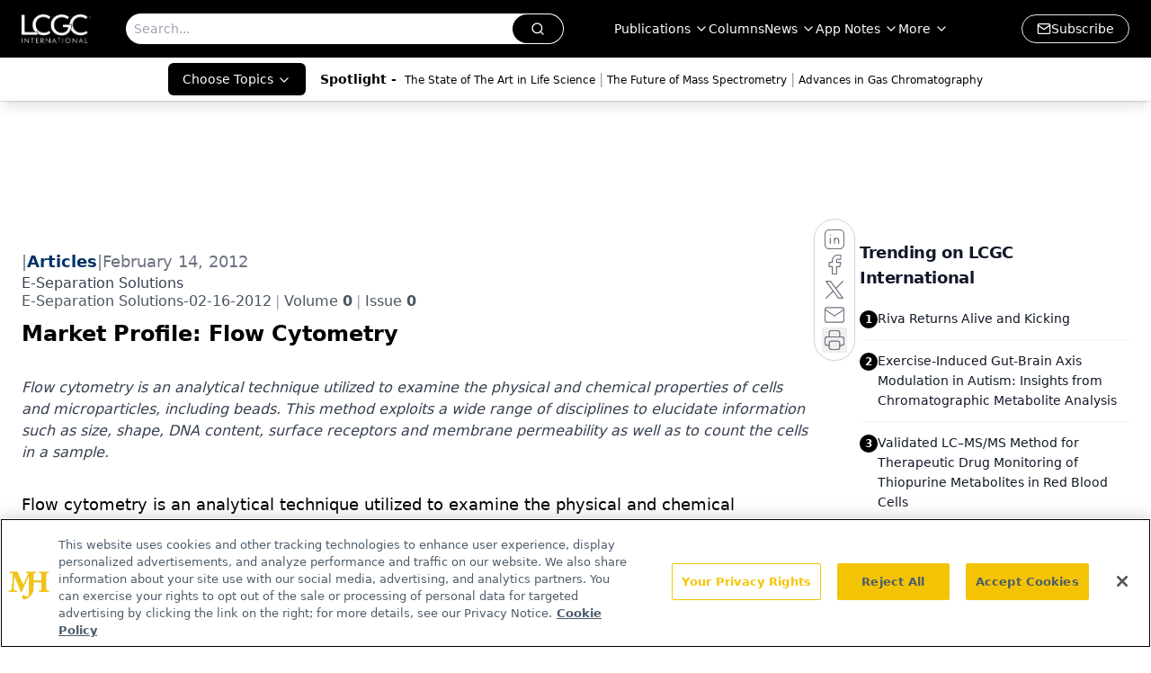

--- FILE ---
content_type: text/html; charset=utf-8
request_url: https://www.chromatographyonline.com/view/market-profile-flow-cytometry-0
body_size: 32189
content:
<!DOCTYPE html><html lang="en"> <head><link rel="prefetch" href="/logo.webp"><link rel="preconnect" href="https://www.googletagmanager.com"><link rel="preconnect" href="https://cdn.segment.com"><link rel="preconnect" href="https://www.lightboxcdn.com"><link rel="preconnect" href="https://cdn.cookielaw.org"><link rel="preconnect" href="https://pub.doubleverify.com"><link rel="preconnect" href="https://www.googletagservices.com"><link rel="dns-prefetch" href="https://cdn.jsdelivr.net"><link rel="preconnect" href="https://res.lassomarketing.io"><link rel="icon" href="/favicon.svg" type="image/svg+xml"><link rel="icon" href="/favicon.ico" sizes="any"><link rel="apple-touch-icon" href="/apple-touch-icon.png"><meta charset="UTF-8"><meta name="viewport" content="width=device-width, initial-scale=1.0"><title>Market Profile: Flow Cytometry | LCGC International</title><link rel="canonical" href="https://www.chromatographyonline.com/view/market-profile-flow-cytometry-0"><meta name="description" content="Flow cytometry is an analytical technique utilized to examine the physical and chemical properties of cells and microparticles, including beads. This method exploits a wide range of disciplines to elucidate information such as size, shape, DNA content, surface receptors and membrane permeability as well as to count the cells in a sample."><meta name="robots" content="index, follow"><meta property="og:title" content="Market Profile: Flow Cytometry | LCGC International"><meta property="og:type" content="website"><meta property="og:image" content="https://cdn.sanity.io/images/0vv8moc6/chroma/b49bb39a2a28bfa5d136aa139da4739adfdcbcde-392x188.jpg"><meta property="og:url" content="https://www.chromatographyonline.com/view/market-profile-flow-cytometry-0"><meta property="og:image:url" content="https://cdn.sanity.io/images/0vv8moc6/chroma/b49bb39a2a28bfa5d136aa139da4739adfdcbcde-392x188.jpg"><meta property="og:image:width" content="1200"><meta property="og:image:height" content="630"><meta property="og:image:alt" content="Market Profile: Flow Cytometry | LCGC International"><meta property="article:published_time" content="2026-01-22T04:41:14.192Z"><meta property="article:modified_time" content="2026-01-22T04:41:14.192Z"><meta property="article:tag" content="Market Profiles"><meta name="twitter:site" content="@LC_GC"><meta name="twitter:title" content="Market Profile: Flow Cytometry | LCGC International"><meta name="twitter:image" content="https://cdn.sanity.io/images/0vv8moc6/chroma/b49bb39a2a28bfa5d136aa139da4739adfdcbcde-392x188.jpg"><meta name="twitter:image:alt" content="Market Profile: Flow Cytometry | LCGC International"><meta name="twitter:description" content="Flow cytometry is an analytical technique utilized to examine the physical and chemical properties of cells and microparticles, including beads. This method exploits a wide range of disciplines to elucidate information such as size, shape, DNA content, surface receptors and membrane permeability as well as to count the cells in a sample."><link rel="icon" href="/favicon.ico"><meta name="twitter:image" content="https://cdn.sanity.io/images/0vv8moc6/chroma/b49bb39a2a28bfa5d136aa139da4739adfdcbcde-392x188.jpg"><meta name="twitter:title" content="Market Profile: Flow Cytometry | LCGC International"><meta name="twitter:description" content="Flow cytometry is an analytical technique utilized to examine the physical and chemical properties of cells and microparticles, including beads. This method exploits a wide range of disciplines to elucidate information such as size, shape, DNA content, surface receptors and membrane permeability as well as to count the cells in a sample."><script type="application/ld+json">{"@context":"https://schema.org","@type":"NewsArticle","headline":"Market Profile: Flow Cytometry","datePublished":"2012-02-14T05:00:00.000Z","dateModified":"2020-11-11T21:10:47.000Z","inLanguage":"en-US","image":{"@type":"ImageObject","url":"https://cdn.sanity.io/images/0vv8moc6/chroma/b49bb39a2a28bfa5d136aa139da4739adfdcbcde-392x188.jpg","caption":"Market Profile: Flow Cytometry","alternateName":"LCGC3.12pie-758762-1417781155696.jpg"},"thumbnail":{"@type":"ImageObject","url":"https://cdn.sanity.io/images/0vv8moc6/chroma/b49bb39a2a28bfa5d136aa139da4739adfdcbcde-392x188.jpg","caption":"Market Profile: Flow Cytometry","alternateName":"LCGC3.12pie-758762-1417781155696.jpg"},"publisher":{"@type":"Organization","name":"LCGC International","logo":{"@type":"ImageObject","url":"https://www.chromatographyonline.com/logo.webp"}},"keywords":"Market Profiles","articleBody":" Flow cytometry is an analytical technique utilized to examine the physical and chemical properties of cells and microparticles, including beads. This method exploits a wide range of disciplines to elucidate information such as size, shape, DNA content, surface receptors and membrane permeability as well as to count the cells in a sample. Sorting capabilities are based on fluorescence activity that is measured while the sample is in flow. \nFlow cytometry demand by industry for 2011\n \nThe first step for analysis by flow cytometry is to label the sample cells or beads with fluorescent dyes that bind only to specific components of interest. Samples are then suspended in a liquid and injected into the flow cytometer. Under precise, controlled conditions, the sample is subjected to the phenomenon of laminar flow, whereby the injected sample is constrained to the center of a fluid stream. This forces the sample of cells or beads to proceed in a single file fashion, passing through a laser beam that excites the fluorescent dyes. Each cell or bead will also cause the laser beam to scatter in a specific pattern, which is a function of the shape, size, and structure of the cell or bead. Information is collected and analyzed by the system’s data analysis system.\nAcademia, hospital–clinical, independent testing–contract research organization (CRO), and government research are the top four industries using flow cytometers, with a combined market share of nearly 80%. The three types of technologies included in this category are full-scale analyzers, sorters, and benchtop–compact cytometers. Although full-scale analyzers account for the majority of the flow cytometry market, compact flow cytometers are expected to grow the fastest for the next few years.   \n The foregoing data were extracted and adapted from SDi’s Market Analysis and Perspective report entitled A Complete Life Science Perspective. For more information, contact Glenn Cudiamat, VP of Research Services, Strategic Directions International, Inc., 6242 Westchester Parkway, Suite 100, Los Angeles, CA 90045, (310) 641-4982, fax: (310) 641-8851, e-mail:  cudiamat@strategic-directions.com","description":"Flow cytometry is an analytical technique utilized to examine the physical and chemical properties of cells and microparticles, including beads. This method exploits a wide range of disciplines to elucidate information such as size, shape, DNA content, surface receptors and membrane permeability as well as to count the cells in a sample."}</script><script type="application/ld+json">{"@context":"https://schema.org","@type":"Organization","contactPoint":{"@type":"ContactPoint","availableLanguage":["English"]},"name":"LCGC International - Separation Science News &amp; Chromatography Insights","alternateName":"Chromatography Online","description":"LCGC International provides separation science insights, including liquid chromatography (HPLC), gas chromatography (GC), and mass spectrometry (MS).","email":"info@mjhlifesciences.com","telephone":"609-716-7777","sameAs":["https://www.linkedin.com/company/lcgc/","https://twitter.com/LC_GC","https://www.facebook.com/lcgcmagazine","https://www.youtube.com/@lcgcinternational","https://www.chromatographyonline.com/rss.xml","https://www.instagram.com/lcgconline/ "],"address":{"@type":"PostalAddress","streetAddress":"259 Prospect Plains Rd, Bldg H","addressLocality":"Monroe","addressRegion":"New Jersey","postalCode":"08831","addressCountry":"United States of America"},"foundingDate":"2000-03-04","founder":{"@type":"Person","name":"MJH Life Sciences"},"employees":[{"@type":"Person","name":"Alicia Bigica"},{"@type":"Person","name":"Caroline Hroncich"},{"@type":"Person","name":"Alasdair Matheson"}]}</script><script async src="https://cdn.jsdelivr.net/npm/@segment/analytics-consent-wrapper-onetrust@latest/dist/umd/analytics-onetrust.umd.js"></script>
 <script>
  window.dataLayer = window.dataLayer || [];
  function gtag(){dataLayer.push(arguments);}
  gtag('set' , 'developer_id.dYWJhMj', true);
  gtag('consent', 'default', {
      ad_storage: 'denied',
      analytics_storage: 'denied',
      functionality_storage: 'denied',
      personalization_storage: 'denied',
      security_storage: 'granted',
      ad_user_data: 'denied',
      ad_personalization: 'denied',
      region: [
        'AT',
        'BE',
        'BG',
        'HR',
        'CY',
        'CZ',
        'DK',
        'EE',
        'FI',
        'FR',
        'DE',
        'EL',
        'HU',
        'IE',
        'IT',
        'LV',
        'LT',
        'LU',
        'MT',
        'NL',
        'PL',
        'PT',
        'RO',
        'SK',
        'SI',
        'ES',
        'SE',
        'GB',
        'US-CA',
      ],
    });
    gtag('consent', 'default', {
      ad_storage: 'granted',
      analytics_storage: 'granted',
      functionality_storage: 'granted',
      personalization_storage: 'granted',
      security_storage: 'granted',
      ad_user_data: 'granted',
      ad_personalization: 'granted',
    });
    </script>
    <script src="https://cdn.cookielaw.org/scripttemplates/otSDKStub.js" type="text/javascript" charset="UTF-8" data-domain-script="0196a05c-a52f-77eb-ae90-5f50e323e33a"></script>
    <script type="text/javascript">function OptanonWrapper() {}</script>
    <script async type="text/plain" class="optanon-category-C0001" src="https://www.lightboxcdn.com/static/lightbox_mjh.js"></script>
  <script async type="text/plain" class="optanon-category-C0004" src="https://res.lassomarketing.io/scripts/lasso-imp-id-min.js"></script> 
   <script async type="text/javascript">
      !function(){var analytics=window.analytics=window.analytics||[];if(!analytics.initialize)if(analytics.invoked)window.console&&console.error&&console.error("Segment snippet included twice.");else{analytics.invoked=!0;analytics.methods=["trackSubmit","trackClick","trackLink","trackForm","pageview","identify","reset","group","track","ready","alias","debug","page","once","off","on","addSourceMiddleware","addIntegrationMiddleware","setAnonymousId","addDestinationMiddleware"];analytics.factory=function(e){return function(){var t=Array.prototype.slice.call(arguments);t.unshift(e);analytics.push(t);return analytics}};for(var e=0;e<analytics.methods.length;e++){var key=analytics.methods[e];analytics[key]=analytics.factory(key)}analytics.load=function(key,e){var t=document.createElement("script");t.type="text/javascript";t.async=!0;t.src="https://cdn.segment.com/analytics.js/v1/" + key + "/analytics.min.js";var n=document.getElementsByTagName("script")[0];n.parentNode.insertBefore(t,n);analytics._loadOptions=e};analytics.SNIPPET_VERSION="4.13.1";
      //check lasso , if lassoImpID doesnt exist try again in 1.25 seconds
      function checkLasso() {
        if (typeof lassoImpID !== 'undefined') {
          window.LassoImpressionID = lassoImpID();
          withOneTrust(analytics).load('BBbKMoOjmhsxPnbd2nO6osz3zq67DzuN');
          analytics.page({
            'LassoImpressionID': window.LassoImpressionID
          });
        } else {
          setTimeout(checkLasso, 1000);
        }
      }
          checkLasso();
            }}();
    </script><script class="optanon-category-C0001" type="text/plain" async src="https://one.chromatographyonline.com/tagmanager/scripts/one.js"></script><script async type="text/javascript" src="https://one.chromatographyonline.com/tagmanager/scripts/one.js"></script><script type="text/javascript" src="https://www.googletagservices.com/tag/js/gpt.js"></script><script async src="https://pub.doubleverify.com/dvtag/20083417/DV1815449/pub.js"></script><script type="text/javascript">
            window.onDvtagReady = function (callback, timeout = 750) { 
            window.dvtag = window.dvtag || {} 
            dvtag.cmd = dvtag.cmd || [] 
            const opt = { callback, timeout, timestamp: new Date().getTime() } 
            dvtag.cmd.push(function () { dvtag.queueAdRequest(opt) }) 
            setTimeout(function () { 
            const cb = opt.callback 
            opt.callback = null 
            if (cb) cb() 
            }, timeout) 
            } 
     </script><script>(function(){const gtmID = "WL5B9TRW";

        (function (w, d, s, l, i) {
          w[l] = w[l] || [];
          w[l].push({ 'gtm.start': new Date().getTime(), event: 'gtm.js' });
          var f = d.getElementsByTagName(s)[0],
            j = d.createElement(s),
            dl = l != 'dataLayer' ? '&l=' + l : '';
          j.async = true;
          j.src = 'https://www.googletagmanager.com/gtm.js?id=' + i + dl;
          f.parentNode.insertBefore(j, f);
        })(window, document, 'script', 'dataLayer', 'GTM-' + gtmID);
      })();</script><!-- <ClientRouter  /> --><link rel="stylesheet" href="/_astro/_slug_.BJQEOdvR.css">
<style>.embla{overflow:hidden;height:100%;width:100%}.embla__container{display:flex;flex-direction:column;height:90%;padding:0 0 2%}.vjs-text-track-cue{font-size:1.5rem!important}.embla__slide{flex:0 0 100%;min-width:0;height:100%;display:flex;align-items:center;justify-content:center;margin:0 0 calc(15% / 9);opacity:.3;transform:scale(.95);transition:opacity .3s ease,transform .3s ease}.embla__slide.is-snapped{opacity:1;transform:scale(1);z-index:2}.embla__slide.is-in-view:not(.is-snapped){opacity:.6;transform:scale(.97)}.embla__slide:not(.is-snapped) .shorts-video-container:after{content:"";position:absolute;inset:0;background:linear-gradient(to bottom,#0000001a,#0000004d,#0000001a);pointer-events:none;z-index:1}.embla.is-wheel-scrolling{cursor:grabbing}.embla.is-wheel-scrolling .embla__slide{pointer-events:none}.shorts-item{height:100%;position:relative;display:flex;flex-direction:column;align-items:center;justify-content:center;padding:0}.shorts-video-container{position:relative;width:100%;height:100%;max-height:min(90vh,calc(100vw * 16 / 9));margin:0 auto;border-radius:12px}@supports (aspect-ratio: 9 / 16){.shorts-video-container{aspect-ratio:9 / 16;width:auto;height:100%}}@supports not (aspect-ratio: 9 / 16){.shorts-video-container{width:56.25vh;height:100%}}.shorts-video-wrapper{position:relative;width:100%;height:100%}.bg-shorts-container .video-js{width:100%!important;height:100%!important;-o-object-fit:cover;object-fit:cover;position:absolute;top:0;left:0}.bg-shorts-container .video-js video{width:100%!important;height:100%!important;-o-object-fit:cover;object-fit:cover;position:absolute;top:0;left:0}.bg-shorts-container{width:100%;height:100%;position:relative}@media (max-width: 768px){.shorts-video-container{max-width:90vw}@supports (aspect-ratio: 9 / 16){.shorts-video-container{height:100%;max-height:75vh}}}.shorts-navigation-btn{transition:all .2s ease-in-out}.shorts-navigation-btn:hover{transform:scale(1.1);background-color:#ffffff4d}.shorts-navigation-btn:active{transform:scale(.95)}@keyframes pulse{0%,to{opacity:1}50%{opacity:.5}}.loading-pulse{animation:pulse 2s cubic-bezier(.4,0,.6,1) infinite}.shorts-overlay{background:linear-gradient(to top,rgba(0,0,0,.8) 0%,rgba(0,0,0,.4) 50%,transparent 100%)}.shorts-navigation,.shorts-navigation button{z-index:9999!important;pointer-events:auto}@media (max-width: 768px){.shorts-navigation{right:8px}.shorts-navigation button{width:32px;height:32px}}
</style>
<link rel="stylesheet" href="/_astro/_slug_.DquC58Zs.css"><script type="module" src="/_astro/page.V2R8AmkL.js"></script></head> <body> <style>astro-island,astro-slot,astro-static-slot{display:contents}</style><script>(()=>{var e=async t=>{await(await t())()};(self.Astro||(self.Astro={})).load=e;window.dispatchEvent(new Event("astro:load"));})();</script><script>(()=>{var A=Object.defineProperty;var g=(i,o,a)=>o in i?A(i,o,{enumerable:!0,configurable:!0,writable:!0,value:a}):i[o]=a;var d=(i,o,a)=>g(i,typeof o!="symbol"?o+"":o,a);{let i={0:t=>m(t),1:t=>a(t),2:t=>new RegExp(t),3:t=>new Date(t),4:t=>new Map(a(t)),5:t=>new Set(a(t)),6:t=>BigInt(t),7:t=>new URL(t),8:t=>new Uint8Array(t),9:t=>new Uint16Array(t),10:t=>new Uint32Array(t),11:t=>1/0*t},o=t=>{let[l,e]=t;return l in i?i[l](e):void 0},a=t=>t.map(o),m=t=>typeof t!="object"||t===null?t:Object.fromEntries(Object.entries(t).map(([l,e])=>[l,o(e)]));class y extends HTMLElement{constructor(){super(...arguments);d(this,"Component");d(this,"hydrator");d(this,"hydrate",async()=>{var b;if(!this.hydrator||!this.isConnected)return;let e=(b=this.parentElement)==null?void 0:b.closest("astro-island[ssr]");if(e){e.addEventListener("astro:hydrate",this.hydrate,{once:!0});return}let c=this.querySelectorAll("astro-slot"),n={},h=this.querySelectorAll("template[data-astro-template]");for(let r of h){let s=r.closest(this.tagName);s!=null&&s.isSameNode(this)&&(n[r.getAttribute("data-astro-template")||"default"]=r.innerHTML,r.remove())}for(let r of c){let s=r.closest(this.tagName);s!=null&&s.isSameNode(this)&&(n[r.getAttribute("name")||"default"]=r.innerHTML)}let p;try{p=this.hasAttribute("props")?m(JSON.parse(this.getAttribute("props"))):{}}catch(r){let s=this.getAttribute("component-url")||"<unknown>",v=this.getAttribute("component-export");throw v&&(s+=` (export ${v})`),console.error(`[hydrate] Error parsing props for component ${s}`,this.getAttribute("props"),r),r}let u;await this.hydrator(this)(this.Component,p,n,{client:this.getAttribute("client")}),this.removeAttribute("ssr"),this.dispatchEvent(new CustomEvent("astro:hydrate"))});d(this,"unmount",()=>{this.isConnected||this.dispatchEvent(new CustomEvent("astro:unmount"))})}disconnectedCallback(){document.removeEventListener("astro:after-swap",this.unmount),document.addEventListener("astro:after-swap",this.unmount,{once:!0})}connectedCallback(){if(!this.hasAttribute("await-children")||document.readyState==="interactive"||document.readyState==="complete")this.childrenConnectedCallback();else{let e=()=>{document.removeEventListener("DOMContentLoaded",e),c.disconnect(),this.childrenConnectedCallback()},c=new MutationObserver(()=>{var n;((n=this.lastChild)==null?void 0:n.nodeType)===Node.COMMENT_NODE&&this.lastChild.nodeValue==="astro:end"&&(this.lastChild.remove(),e())});c.observe(this,{childList:!0}),document.addEventListener("DOMContentLoaded",e)}}async childrenConnectedCallback(){let e=this.getAttribute("before-hydration-url");e&&await import(e),this.start()}async start(){let e=JSON.parse(this.getAttribute("opts")),c=this.getAttribute("client");if(Astro[c]===void 0){window.addEventListener(`astro:${c}`,()=>this.start(),{once:!0});return}try{await Astro[c](async()=>{let n=this.getAttribute("renderer-url"),[h,{default:p}]=await Promise.all([import(this.getAttribute("component-url")),n?import(n):()=>()=>{}]),u=this.getAttribute("component-export")||"default";if(!u.includes("."))this.Component=h[u];else{this.Component=h;for(let f of u.split("."))this.Component=this.Component[f]}return this.hydrator=p,this.hydrate},e,this)}catch(n){console.error(`[astro-island] Error hydrating ${this.getAttribute("component-url")}`,n)}}attributeChangedCallback(){this.hydrate()}}d(y,"observedAttributes",["props"]),customElements.get("astro-island")||customElements.define("astro-island",y)}})();</script><astro-island uid="1gwwmk" prefix="r7" component-url="/_astro/atoms.Ch89ewdX.js" component-export="SanityClient" renderer-url="/_astro/client.4AZqD4Tw.js" props="{&quot;config&quot;:[0,{&quot;dataset&quot;:[0,&quot;chroma&quot;],&quot;projectId&quot;:[0,&quot;0vv8moc6&quot;],&quot;useCdn&quot;:[0,true],&quot;token&quot;:[0,&quot;skIjFEmlzBmyZpjK8Zc1FQwpwi0Bv3wVI0WhSPJfe5wEiXkmkb3Rq7h5T1WLyvXaJAhM7sOBa2vXBRGxShTPYsvCpTSYuIFBEZnhapLqKMkXyRyxCYjZQYbPv4Zbdn7UMjfKcTbCwat1s1GKaDhqbiwIffPYLGtrK4hT6V3Xq32NfzOzScjn&quot;]}]}" ssr client="load" opts="{&quot;name&quot;:&quot;SanityClient&quot;,&quot;value&quot;:true}"></astro-island>  <!-- <VisualEditing enabled={visualEditingEnabled} zIndex={1000} /> --> <script>(()=>{var e=async t=>{await(await t())()};(self.Astro||(self.Astro={})).only=e;window.dispatchEvent(new Event("astro:only"));})();</script><astro-island uid="Z11Btgm" component-url="/_astro/index.qum6FzgI.js" component-export="default" renderer-url="/_astro/client.4AZqD4Tw.js" props="{&quot;settings&quot;:[0,{&quot;siteConfig&quot;:[0,{&quot;sanityClientConfig&quot;:[0,{&quot;dataset&quot;:[0,&quot;chroma&quot;],&quot;projectId&quot;:[0,&quot;0vv8moc6&quot;],&quot;useCdn&quot;:[0,true],&quot;token&quot;:[0,&quot;skIjFEmlzBmyZpjK8Zc1FQwpwi0Bv3wVI0WhSPJfe5wEiXkmkb3Rq7h5T1WLyvXaJAhM7sOBa2vXBRGxShTPYsvCpTSYuIFBEZnhapLqKMkXyRyxCYjZQYbPv4Zbdn7UMjfKcTbCwat1s1GKaDhqbiwIffPYLGtrK4hT6V3Xq32NfzOzScjn&quot;]}],&quot;isSpecialtyDisabled&quot;:[0,false],&quot;gtmID&quot;:[0,&quot;WL5B9TRW&quot;],&quot;title&quot;:[0,&quot;LCGC International&quot;],&quot;liveDomain&quot;:[0,&quot;www.chromatographyonline.com&quot;],&quot;logo&quot;:[0,&quot;/logo.webp&quot;],&quot;white_logo&quot;:[0,&quot;/logo.webp&quot;],&quot;megaMenuTaxName&quot;:[0,&quot;topic&quot;],&quot;customSpecialtyText&quot;:[0,&quot;Choose Topics&quot;],&quot;twitter&quot;:[0,&quot;@LC_GC&quot;],&quot;onejs&quot;:[0,&quot;https://one.chromatographyonline.com/tagmanager/scripts/one.js&quot;],&quot;sharingImageUrl&quot;:[0,&quot;https://lcgc-mjh.s3.amazonaws.com/LCGC_International-min.jpg&quot;],&quot;oneTrustId&quot;:[0,&quot;0196a05c-a52f-77eb-ae90-5f50e323e33a&quot;],&quot;subscribe&quot;:[0,{&quot;href&quot;:[0,&quot;/newsletter&quot;],&quot;text&quot;:[0,&quot;Join the global community of analytical scientists who trust LCGC for insights on the latest techniques, trends, and expert solutions in chromatography.&quot;]}],&quot;subFooterLinks&quot;:[1,[[0,{&quot;url&quot;:[0,&quot;/&quot;],&quot;title&quot;:[0,&quot;Home&quot;]}],[0,{&quot;url&quot;:[0,&quot;/view/about-lcgc&quot;],&quot;title&quot;:[0,&quot;About Us&quot;]}],[0,{&quot;url&quot;:[0,&quot;/news&quot;],&quot;title&quot;:[0,&quot;News&quot;]}],[0,{&quot;url&quot;:[0,&quot;/contact-us&quot;],&quot;title&quot;:[0,&quot;Contact Us&quot;]}]]]}],&quot;styleConfig&quot;:[0,{&quot;navigation&quot;:[0,5],&quot;footer&quot;:[0,1],&quot;featureDeck&quot;:[0,1],&quot;featureSlider&quot;:[0,1],&quot;logoSize&quot;:[0,&quot;medium&quot;]}],&quot;adConfig&quot;:[0,{&quot;networkID&quot;:[0,&quot;4688&quot;],&quot;adUnit&quot;:[0,&quot;chromatographyonline&quot;]}],&quot;pageConfig&quot;:[0,{&quot;publicationName&quot;:[0,&quot;LCGC North America&quot;],&quot;publicationUrl&quot;:[0,&quot;journals&quot;],&quot;authorUrl&quot;:[0,&quot;authors&quot;]}],&quot;sanityConfig&quot;:[0,{&quot;taxonomy&quot;:[0,{&quot;news&quot;:[0,&quot;chroma_taxonomy_2821_news&quot;],&quot;conference&quot;:[0,&quot;2ecbed29-eb8c-4816-b0b9-b3b40e57ba87&quot;],&quot;clinical&quot;:[0,&quot;chroma_taxonomy_38471_topic&quot;]}],&quot;docGroup&quot;:[0,{&quot;conference&quot;:[0,&quot;a994e365-e0ae-4bad-9f4c-8c3785307200&quot;]}],&quot;contentCategory&quot;:[0,{&quot;articles&quot;:[0,&quot;8bdaa7fc-960a-4b57-b076-75fdce3741bb&quot;],&quot;videos&quot;:[0,&quot;42000fd0-0d05-4832-9f2c-62c21079b76c&quot;],&quot;events&quot;:[0,&quot;6dfd5de9-dcac-493d-8692-521d6baf43a7&quot;],&quot;podcasts&quot;:[0,&quot;93d57b69-2d72-45fe-8b8a-d18e7e7e5f20&quot;]}]}],&quot;customPageTypes&quot;:[1,[]],&quot;gateEnabled&quot;:[0,&quot;modal&quot;],&quot;sMaxAge&quot;:[0,300],&quot;staleWhileRevalidate&quot;:[0,329],&quot;useNewWelcomeAd&quot;:[0,true],&quot;welcomeAds&quot;:[0,{&quot;slotId&quot;:[0,&quot;welcome-ad&quot;],&quot;adUnit&quot;:[0,&quot;nutritionaloutlook&quot;],&quot;networkID&quot;:[0,&quot;4688&quot;],&quot;position&quot;:[0,&quot;welcome&quot;],&quot;className&quot;:[0,&quot;AD2x2&quot;],&quot;sizes&quot;:[1,[[1,[[0,640],[0,480]]],[1,[[0,1920],[0,1080]]],[1,[[0,1080],[0,1920]]]]]}],&quot;allowedDomains&quot;:[1,[[0,&quot;ce.dvm360.com&quot;],[0,&quot;www.pharmacytimes.org&quot;],[0,&quot;www.gotoper.com&quot;]]]}],&quot;targeting&quot;:[0,{&quot;content_placement&quot;:[1,[[0,&quot;topic/market-profiles&quot;]]],&quot;document_url&quot;:[1,[[0,&quot;market-profile-flow-cytometry-0&quot;]]],&quot;document_group&quot;:[1,[]],&quot;content_group&quot;:[1,[]],&quot;rootDocumentGroup&quot;:[1,[]],&quot;issue_url&quot;:[1,[[0,&quot;e-separation-solutions-02-16-2012&quot;]]],&quot;publication_url&quot;:[1,[[0,&quot;e-separation-solutions&quot;]]],&quot;tags&quot;:[1,[[0,&quot;Market Profiles&quot;]]],&quot;hostname&quot;:[0,&quot;www.chromatographyonline.com&quot;],&quot;adLayer&quot;:[0,{&quot;adSlotSelection&quot;:[1,[]]}]}],&quot;gateData&quot;:[0,{}]}" ssr client="only" opts="{&quot;name&quot;:&quot;ADWelcome&quot;,&quot;value&quot;:true}"></astro-island> <astro-island uid="9Oxqg" prefix="r30" component-url="/_astro/ADFloatingFooter.BD49CBHT.js" component-export="default" renderer-url="/_astro/client.4AZqD4Tw.js" props="{&quot;networkID&quot;:[0,&quot;4688&quot;],&quot;adUnit&quot;:[0,&quot;chromatographyonline&quot;],&quot;targeting&quot;:[0,{&quot;content_placement&quot;:[1,[[0,&quot;topic/market-profiles&quot;]]],&quot;document_url&quot;:[1,[[0,&quot;market-profile-flow-cytometry-0&quot;]]],&quot;document_group&quot;:[1,[]],&quot;content_group&quot;:[1,[]],&quot;rootDocumentGroup&quot;:[1,[]],&quot;issue_url&quot;:[1,[[0,&quot;e-separation-solutions-02-16-2012&quot;]]],&quot;publication_url&quot;:[1,[[0,&quot;e-separation-solutions&quot;]]],&quot;tags&quot;:[1,[[0,&quot;Market Profiles&quot;]]],&quot;hostname&quot;:[0,&quot;www.chromatographyonline.com&quot;],&quot;adLayer&quot;:[0,{&quot;adSlotSelection&quot;:[1,[]]}]}]}" ssr client="load" opts="{&quot;name&quot;:&quot;ADFloatingFooter&quot;,&quot;value&quot;:true}"></astro-island>      <astro-island uid="PIPdc" prefix="r31" component-url="/_astro/ui.cZb-a-7l.js" component-export="N5" renderer-url="/_astro/client.4AZqD4Tw.js" props="{&quot;data&quot;:[0,{&quot;logoImage&quot;:[0,&quot;/logo.webp&quot;],&quot;mainLinks&quot;:[1,[[0,{&quot;_createdAt&quot;:[0,&quot;2020-07-08T11:33:58Z&quot;],&quot;_id&quot;:[0,&quot;cd8634fc-62d4-4b4b-8253-54893552a794&quot;],&quot;_rev&quot;:[0,&quot;4Q6wgk7hVHKTxcqSyCnygb&quot;],&quot;_type&quot;:[0,&quot;mainNavigation&quot;],&quot;_updatedAt&quot;:[0,&quot;2020-08-01T07:40:33Z&quot;],&quot;is_active&quot;:[0,true],&quot;name&quot;:[0,&quot;Publications&quot;],&quot;navParent&quot;:[0,null],&quot;sortOrder&quot;:[0,1],&quot;subQuery&quot;:[1,[[0,{&quot;_createdAt&quot;:[0,&quot;2020-07-15T02:34:58Z&quot;],&quot;_id&quot;:[0,&quot;fbf82c84-cfcd-420e-83da-4e57fac52d71&quot;],&quot;_rev&quot;:[0,&quot;4Q6wgk7hVHKTxcqSyD1Qu7&quot;],&quot;_type&quot;:[0,&quot;mainNavigation&quot;],&quot;_updatedAt&quot;:[0,&quot;2020-08-01T11:11:49Z&quot;],&quot;children&quot;:[1,[]],&quot;is_active&quot;:[0,true],&quot;name&quot;:[0,&quot;All Publications&quot;],&quot;navParent&quot;:[0,{&quot;_ref&quot;:[0,&quot;cd8634fc-62d4-4b4b-8253-54893552a794&quot;],&quot;_type&quot;:[0,&quot;reference&quot;]}],&quot;sortOrder&quot;:[0,1],&quot;url&quot;:[0,&quot;/journals&quot;]}],[0,{&quot;_createdAt&quot;:[0,&quot;2024-01-10T18:05:56Z&quot;],&quot;_id&quot;:[0,&quot;adcf13f3-e302-4df4-9002-4eb077aa5542&quot;],&quot;_rev&quot;:[0,&quot;C0OpXDefHWvuDCT8VVfVff&quot;],&quot;_type&quot;:[0,&quot;mainNavigation&quot;],&quot;_updatedAt&quot;:[0,&quot;2024-01-10T18:06:19Z&quot;],&quot;children&quot;:[1,[]],&quot;is_active&quot;:[0,true],&quot;name&quot;:[0,&quot;LCGC International&quot;],&quot;navParent&quot;:[0,{&quot;_ref&quot;:[0,&quot;cd8634fc-62d4-4b4b-8253-54893552a794&quot;],&quot;_type&quot;:[0,&quot;reference&quot;]}],&quot;sortOrder&quot;:[0,2],&quot;url&quot;:[0,&quot;/journals/lcgc-international&quot;]}],[0,{&quot;_createdAt&quot;:[0,&quot;2020-07-08T11:34:21Z&quot;],&quot;_id&quot;:[0,&quot;3a8dbe46-c94f-4fc5-9c61-0ed413424741&quot;],&quot;_rev&quot;:[0,&quot;2wCUfJHabDkg7L33PkNTzm&quot;],&quot;_type&quot;:[0,&quot;mainNavigation&quot;],&quot;_updatedAt&quot;:[0,&quot;2020-08-01T11:06:24Z&quot;],&quot;children&quot;:[1,[]],&quot;is_active&quot;:[0,true],&quot;name&quot;:[0,&quot;LCGC North America&quot;],&quot;navParent&quot;:[0,{&quot;_ref&quot;:[0,&quot;cd8634fc-62d4-4b4b-8253-54893552a794&quot;],&quot;_type&quot;:[0,&quot;reference&quot;]}],&quot;sortOrder&quot;:[0,2],&quot;url&quot;:[0,&quot;/journals/lcgc-north-america&quot;]}],[0,{&quot;_createdAt&quot;:[0,&quot;2020-07-08T11:46:31Z&quot;],&quot;_id&quot;:[0,&quot;09577b9f-34ea-4f86-94cc-320c0ff27a19&quot;],&quot;_rev&quot;:[0,&quot;2wCUfJHabDkg7L33PkNTzm&quot;],&quot;_type&quot;:[0,&quot;mainNavigation&quot;],&quot;_updatedAt&quot;:[0,&quot;2020-08-01T11:06:24Z&quot;],&quot;children&quot;:[1,[]],&quot;is_active&quot;:[0,true],&quot;name&quot;:[0,&quot;LCGC Europe&quot;],&quot;navParent&quot;:[0,{&quot;_ref&quot;:[0,&quot;cd8634fc-62d4-4b4b-8253-54893552a794&quot;],&quot;_type&quot;:[0,&quot;reference&quot;]}],&quot;sortOrder&quot;:[0,3],&quot;url&quot;:[0,&quot;/journals/lcgc-europe&quot;]}],[0,{&quot;_createdAt&quot;:[0,&quot;2020-07-15T02:28:57Z&quot;],&quot;_id&quot;:[0,&quot;207bfa19-2e56-4fb9-9eaf-ff5eb9765f43&quot;],&quot;_rev&quot;:[0,&quot;2wCUfJHabDkg7L33PkNTzm&quot;],&quot;_type&quot;:[0,&quot;mainNavigation&quot;],&quot;_updatedAt&quot;:[0,&quot;2020-08-01T11:06:24Z&quot;],&quot;children&quot;:[1,[]],&quot;is_active&quot;:[0,true],&quot;name&quot;:[0,&quot;LCGC Asia Pacific&quot;],&quot;navParent&quot;:[0,{&quot;_ref&quot;:[0,&quot;cd8634fc-62d4-4b4b-8253-54893552a794&quot;],&quot;_type&quot;:[0,&quot;reference&quot;]}],&quot;sortOrder&quot;:[0,4],&quot;url&quot;:[0,&quot;/journals/lcgc-asia-pacific&quot;]}],[0,{&quot;_createdAt&quot;:[0,&quot;2020-07-15T02:27:48Z&quot;],&quot;_id&quot;:[0,&quot;33c55914-f758-4a8c-b857-7c46d8eeb660&quot;],&quot;_rev&quot;:[0,&quot;MgswIhpeRYPW09WYvgELYj&quot;],&quot;_type&quot;:[0,&quot;mainNavigation&quot;],&quot;_updatedAt&quot;:[0,&quot;2021-12-06T16:32:49Z&quot;],&quot;children&quot;:[1,[]],&quot;is_active&quot;:[0,true],&quot;name&quot;:[0,&quot;LCGC Supplements&quot;],&quot;navParent&quot;:[0,{&quot;_ref&quot;:[0,&quot;cd8634fc-62d4-4b4b-8253-54893552a794&quot;],&quot;_type&quot;:[0,&quot;reference&quot;]}],&quot;sortOrder&quot;:[0,5],&quot;url&quot;:[0,&quot;/journals/lcgc-supplements&quot;]}],[0,{&quot;_createdAt&quot;:[0,&quot;2020-07-15T02:30:57Z&quot;],&quot;_id&quot;:[0,&quot;8aeafab4-0026-4912-a56f-2eab1f70d01d&quot;],&quot;_rev&quot;:[0,&quot;4Q6wgk7hVHKTxcqSyD0rSB&quot;],&quot;_type&quot;:[0,&quot;mainNavigation&quot;],&quot;_updatedAt&quot;:[0,&quot;2020-08-01T11:06:24Z&quot;],&quot;children&quot;:[1,[]],&quot;is_active&quot;:[0,true],&quot;name&quot;:[0,&quot;The Column&quot;],&quot;navParent&quot;:[0,{&quot;_ref&quot;:[0,&quot;cd8634fc-62d4-4b4b-8253-54893552a794&quot;],&quot;_type&quot;:[0,&quot;reference&quot;]}],&quot;sortOrder&quot;:[0,6],&quot;url&quot;:[0,&quot;/journals/column&quot;]}],[0,{&quot;_createdAt&quot;:[0,&quot;2021-03-23T17:37:30Z&quot;],&quot;_id&quot;:[0,&quot;1dda44ba-2871-41d3-b550-a87b92d54836&quot;],&quot;_rev&quot;:[0,&quot;AMqsZYFdSkld612sSAvUKa&quot;],&quot;_type&quot;:[0,&quot;mainNavigation&quot;],&quot;_updatedAt&quot;:[0,&quot;2021-03-23T17:37:43Z&quot;],&quot;children&quot;:[1,[]],&quot;is_active&quot;:[0,true],&quot;name&quot;:[0,&quot;E-Books&quot;],&quot;navParent&quot;:[0,{&quot;_ref&quot;:[0,&quot;cd8634fc-62d4-4b4b-8253-54893552a794&quot;],&quot;_type&quot;:[0,&quot;reference&quot;]}],&quot;sortOrder&quot;:[0,7],&quot;url&quot;:[0,&quot;/journals/lcgc-ebooks-1&quot;]}],[0,{&quot;_createdAt&quot;:[0,&quot;2020-07-15T02:30:16Z&quot;],&quot;_id&quot;:[0,&quot;de87b3a0-ee02-4034-b76e-5d675521c9c7&quot;],&quot;_rev&quot;:[0,&quot;4Q6wgk7hVHKTxcqSyD1QrQ&quot;],&quot;_type&quot;:[0,&quot;mainNavigation&quot;],&quot;_updatedAt&quot;:[0,&quot;2020-08-01T11:11:49Z&quot;],&quot;children&quot;:[1,[]],&quot;is_active&quot;:[0,true],&quot;name&quot;:[0,&quot;The Application Notebook&quot;],&quot;navParent&quot;:[0,{&quot;_ref&quot;:[0,&quot;cd8634fc-62d4-4b4b-8253-54893552a794&quot;],&quot;_type&quot;:[0,&quot;reference&quot;]}],&quot;sortOrder&quot;:[0,7],&quot;url&quot;:[0,&quot;/journals/application-notebook&quot;]}]]],&quot;url&quot;:[0,&quot;/journals&quot;]}],[0,{&quot;_createdAt&quot;:[0,&quot;2020-07-08T11:49:00Z&quot;],&quot;_id&quot;:[0,&quot;94852d0a-bafe-45fc-a737-aa4e9b21795a&quot;],&quot;_rev&quot;:[0,&quot;4Q6wgk7hVHKTxcqSyCnygb&quot;],&quot;_type&quot;:[0,&quot;mainNavigation&quot;],&quot;_updatedAt&quot;:[0,&quot;2020-08-01T07:40:33Z&quot;],&quot;is_active&quot;:[0,true],&quot;name&quot;:[0,&quot;Columns&quot;],&quot;navParent&quot;:[0,null],&quot;sortOrder&quot;:[0,2],&quot;subQuery&quot;:[1,[]],&quot;url&quot;:[0,&quot;/columns&quot;]}],[0,{&quot;_createdAt&quot;:[0,&quot;2020-07-08T11:20:43Z&quot;],&quot;_id&quot;:[0,&quot;651a3bb5-1a0e-44b4-9122-24f787d5e588&quot;],&quot;_rev&quot;:[0,&quot;4Q6wgk7hVHKTxcqSyCnygb&quot;],&quot;_type&quot;:[0,&quot;mainNavigation&quot;],&quot;_updatedAt&quot;:[0,&quot;2020-08-01T07:40:33Z&quot;],&quot;is_active&quot;:[0,true],&quot;name&quot;:[0,&quot;News&quot;],&quot;navParent&quot;:[0,null],&quot;sortOrder&quot;:[0,3],&quot;subQuery&quot;:[1,[[0,{&quot;_createdAt&quot;:[0,&quot;2021-11-30T17:18:46Z&quot;],&quot;_id&quot;:[0,&quot;53a1d345-cad6-4467-9df0-7769a7f300bc&quot;],&quot;_rev&quot;:[0,&quot;5191BVBESQS1doGi7XWKTC&quot;],&quot;_type&quot;:[0,&quot;mainNavigation&quot;],&quot;_updatedAt&quot;:[0,&quot;2021-11-30T17:19:38Z&quot;],&quot;children&quot;:[1,[]],&quot;is_active&quot;:[0,true],&quot;name&quot;:[0,&quot;All News&quot;],&quot;navParent&quot;:[0,{&quot;_ref&quot;:[0,&quot;651a3bb5-1a0e-44b4-9122-24f787d5e588&quot;],&quot;_type&quot;:[0,&quot;reference&quot;]}],&quot;url&quot;:[0,&quot;https://www.chromatographyonline.com/news&quot;]}],[0,{&quot;_createdAt&quot;:[0,&quot;2021-11-08T21:47:15Z&quot;],&quot;_id&quot;:[0,&quot;1f55be7d-997a-46da-8dce-dd861180a92f&quot;],&quot;_rev&quot;:[0,&quot;4amH9MDB1Gi08jqd33H89f&quot;],&quot;_type&quot;:[0,&quot;mainNavigation&quot;],&quot;_updatedAt&quot;:[0,&quot;2021-11-30T17:18:00Z&quot;],&quot;children&quot;:[1,[]],&quot;is_active&quot;:[0,true],&quot;name&quot;:[0,&quot;Interviews&quot;],&quot;navParent&quot;:[0,{&quot;_ref&quot;:[0,&quot;651a3bb5-1a0e-44b4-9122-24f787d5e588&quot;],&quot;_type&quot;:[0,&quot;reference&quot;]}],&quot;url&quot;:[0,&quot;https://www.chromatographyonline.com/topic/lcgc-interviews&quot;]}]]],&quot;url&quot;:[0,&quot;/news&quot;]}],[0,{&quot;_createdAt&quot;:[0,&quot;2020-07-08T11:23:23Z&quot;],&quot;_id&quot;:[0,&quot;17b39a3b-a162-4737-861d-368d2e6280e9&quot;],&quot;_rev&quot;:[0,&quot;4Q6wgk7hVHKTxcqSyCnygb&quot;],&quot;_type&quot;:[0,&quot;mainNavigation&quot;],&quot;_updatedAt&quot;:[0,&quot;2020-08-01T07:40:33Z&quot;],&quot;is_active&quot;:[0,true],&quot;name&quot;:[0,&quot;App Notes&quot;],&quot;navParent&quot;:[0,null],&quot;sortOrder&quot;:[0,4],&quot;subQuery&quot;:[1,[[0,{&quot;_createdAt&quot;:[0,&quot;2020-07-08T11:23:40Z&quot;],&quot;_id&quot;:[0,&quot;8c867b21-95af-45fe-afcf-912eedcf3c0e&quot;],&quot;_rev&quot;:[0,&quot;4Q6wgk7hVHKTxcqSyD0rSB&quot;],&quot;_type&quot;:[0,&quot;mainNavigation&quot;],&quot;_updatedAt&quot;:[0,&quot;2020-08-01T11:06:24Z&quot;],&quot;children&quot;:[1,[]],&quot;is_active&quot;:[0,true],&quot;name&quot;:[0,&quot;All App Notes&quot;],&quot;navParent&quot;:[0,{&quot;_ref&quot;:[0,&quot;17b39a3b-a162-4737-861d-368d2e6280e9&quot;],&quot;_type&quot;:[0,&quot;reference&quot;]}],&quot;url&quot;:[0,&quot;/application-notes&quot;]}],[0,{&quot;_createdAt&quot;:[0,&quot;2020-07-08T11:28:44Z&quot;],&quot;_id&quot;:[0,&quot;106ba9c5-2272-4fd1-a557-d5770ae84a9e&quot;],&quot;_rev&quot;:[0,&quot;2wCUfJHabDkg7L33PkNTzm&quot;],&quot;_type&quot;:[0,&quot;mainNavigation&quot;],&quot;_updatedAt&quot;:[0,&quot;2020-08-01T11:06:24Z&quot;],&quot;children&quot;:[1,[]],&quot;is_active&quot;:[0,true],&quot;name&quot;:[0,&quot;Biological, Medical, and Clinical&quot;],&quot;navParent&quot;:[0,{&quot;_ref&quot;:[0,&quot;17b39a3b-a162-4737-861d-368d2e6280e9&quot;],&quot;_type&quot;:[0,&quot;reference&quot;]}],&quot;url&quot;:[0,&quot;/application-notes/application-notes-biological&quot;]}],[0,{&quot;_createdAt&quot;:[0,&quot;2020-07-08T11:28:27Z&quot;],&quot;_id&quot;:[0,&quot;51a66784-043d-4af9-8d60-41d28190049c&quot;],&quot;_rev&quot;:[0,&quot;2wCUfJHabDkg7L33PkNTzm&quot;],&quot;_type&quot;:[0,&quot;mainNavigation&quot;],&quot;_updatedAt&quot;:[0,&quot;2020-08-01T11:06:24Z&quot;],&quot;children&quot;:[1,[]],&quot;is_active&quot;:[0,true],&quot;name&quot;:[0,&quot;Biopharmaceuticals&quot;],&quot;navParent&quot;:[0,{&quot;_ref&quot;:[0,&quot;17b39a3b-a162-4737-861d-368d2e6280e9&quot;],&quot;_type&quot;:[0,&quot;reference&quot;]}],&quot;url&quot;:[0,&quot;/application-notes/application-notes-biopharmaceuticals&quot;]}],[0,{&quot;_createdAt&quot;:[0,&quot;2020-07-08T11:28:14Z&quot;],&quot;_id&quot;:[0,&quot;5f373fd5-f778-42e5-a4ac-22ef3797b3a2&quot;],&quot;_rev&quot;:[0,&quot;2wCUfJHabDkg7L33PkNTzm&quot;],&quot;_type&quot;:[0,&quot;mainNavigation&quot;],&quot;_updatedAt&quot;:[0,&quot;2020-08-01T11:06:24Z&quot;],&quot;children&quot;:[1,[]],&quot;is_active&quot;:[0,true],&quot;name&quot;:[0,&quot;Cannabis&quot;],&quot;navParent&quot;:[0,{&quot;_ref&quot;:[0,&quot;17b39a3b-a162-4737-861d-368d2e6280e9&quot;],&quot;_type&quot;:[0,&quot;reference&quot;]}],&quot;url&quot;:[0,&quot;/application-notes/application-notes-cannabis&quot;]}],[0,{&quot;_createdAt&quot;:[0,&quot;2020-07-08T11:28:00Z&quot;],&quot;_id&quot;:[0,&quot;d75971b0-8f18-4a18-8240-eb31f9f3e506&quot;],&quot;_rev&quot;:[0,&quot;4Q6wgk7hVHKTxcqSyD1QrQ&quot;],&quot;_type&quot;:[0,&quot;mainNavigation&quot;],&quot;_updatedAt&quot;:[0,&quot;2020-08-01T11:11:49Z&quot;],&quot;children&quot;:[1,[]],&quot;is_active&quot;:[0,true],&quot;name&quot;:[0,&quot;Chiral&quot;],&quot;navParent&quot;:[0,{&quot;_ref&quot;:[0,&quot;17b39a3b-a162-4737-861d-368d2e6280e9&quot;],&quot;_type&quot;:[0,&quot;reference&quot;]}],&quot;url&quot;:[0,&quot;/application-notes/application-notes-chiral&quot;]}],[0,{&quot;_createdAt&quot;:[0,&quot;2020-07-08T11:27:44Z&quot;],&quot;_id&quot;:[0,&quot;2fe6069c-33e1-43da-9d37-2dc917af5fe8&quot;],&quot;_rev&quot;:[0,&quot;2wCUfJHabDkg7L33PkNTzm&quot;],&quot;_type&quot;:[0,&quot;mainNavigation&quot;],&quot;_updatedAt&quot;:[0,&quot;2020-08-01T11:06:24Z&quot;],&quot;children&quot;:[1,[]],&quot;is_active&quot;:[0,true],&quot;name&quot;:[0,&quot;Environmental&quot;],&quot;navParent&quot;:[0,{&quot;_ref&quot;:[0,&quot;17b39a3b-a162-4737-861d-368d2e6280e9&quot;],&quot;_type&quot;:[0,&quot;reference&quot;]}],&quot;url&quot;:[0,&quot;/application-notes/application-notes-environmental&quot;]}],[0,{&quot;_createdAt&quot;:[0,&quot;2020-07-08T11:27:27Z&quot;],&quot;_id&quot;:[0,&quot;7d3e3197-119f-4159-a370-41d93fd8b3e2&quot;],&quot;_rev&quot;:[0,&quot;4Q6wgk7hVHKTxcqSyD0rSB&quot;],&quot;_type&quot;:[0,&quot;mainNavigation&quot;],&quot;_updatedAt&quot;:[0,&quot;2020-08-01T11:06:24Z&quot;],&quot;children&quot;:[1,[]],&quot;is_active&quot;:[0,true],&quot;name&quot;:[0,&quot;Food and Beverage&quot;],&quot;navParent&quot;:[0,{&quot;_ref&quot;:[0,&quot;17b39a3b-a162-4737-861d-368d2e6280e9&quot;],&quot;_type&quot;:[0,&quot;reference&quot;]}],&quot;url&quot;:[0,&quot;/application-notes/application-notes-food-and-beverage&quot;]}],[0,{&quot;_createdAt&quot;:[0,&quot;2020-07-08T11:27:13Z&quot;],&quot;_id&quot;:[0,&quot;a256d249-d030-4461-9e99-1b4bebff12a2&quot;],&quot;_rev&quot;:[0,&quot;4Q6wgk7hVHKTxcqSyD0rSB&quot;],&quot;_type&quot;:[0,&quot;mainNavigation&quot;],&quot;_updatedAt&quot;:[0,&quot;2020-08-01T11:06:24Z&quot;],&quot;children&quot;:[1,[]],&quot;is_active&quot;:[0,true],&quot;name&quot;:[0,&quot;GC&quot;],&quot;navParent&quot;:[0,{&quot;_ref&quot;:[0,&quot;17b39a3b-a162-4737-861d-368d2e6280e9&quot;],&quot;_type&quot;:[0,&quot;reference&quot;]}],&quot;url&quot;:[0,&quot;/application-notes/application-notes-gc&quot;]}],[0,{&quot;_createdAt&quot;:[0,&quot;2020-07-08T11:26:58Z&quot;],&quot;_id&quot;:[0,&quot;8f3bb0c0-5429-464c-aeb1-f4d6ec8942ad&quot;],&quot;_rev&quot;:[0,&quot;4Q6wgk7hVHKTxcqSyD0rSB&quot;],&quot;_type&quot;:[0,&quot;mainNavigation&quot;],&quot;_updatedAt&quot;:[0,&quot;2020-08-01T11:06:24Z&quot;],&quot;children&quot;:[1,[]],&quot;is_active&quot;:[0,true],&quot;name&quot;:[0,&quot;GC-MS&quot;],&quot;navParent&quot;:[0,{&quot;_ref&quot;:[0,&quot;17b39a3b-a162-4737-861d-368d2e6280e9&quot;],&quot;_type&quot;:[0,&quot;reference&quot;]}],&quot;url&quot;:[0,&quot;/application-notes/application-notes-gc-ms&quot;]}],[0,{&quot;_createdAt&quot;:[0,&quot;2020-07-08T11:26:40Z&quot;],&quot;_id&quot;:[0,&quot;12d93397-0575-417b-8ad5-6ba98a3bc244&quot;],&quot;_rev&quot;:[0,&quot;2wCUfJHabDkg7L33PkNTzm&quot;],&quot;_type&quot;:[0,&quot;mainNavigation&quot;],&quot;_updatedAt&quot;:[0,&quot;2020-08-01T11:06:24Z&quot;],&quot;children&quot;:[1,[]],&quot;is_active&quot;:[0,true],&quot;name&quot;:[0,&quot;General&quot;],&quot;navParent&quot;:[0,{&quot;_ref&quot;:[0,&quot;17b39a3b-a162-4737-861d-368d2e6280e9&quot;],&quot;_type&quot;:[0,&quot;reference&quot;]}],&quot;url&quot;:[0,&quot;/application-notes/application-notes-general&quot;]}],[0,{&quot;_createdAt&quot;:[0,&quot;2020-07-08T11:26:27Z&quot;],&quot;_id&quot;:[0,&quot;4f3f2a97-a5af-45b4-a35f-71dea6092974&quot;],&quot;_rev&quot;:[0,&quot;2wCUfJHabDkg7L33PkNTzm&quot;],&quot;_type&quot;:[0,&quot;mainNavigation&quot;],&quot;_updatedAt&quot;:[0,&quot;2020-08-01T11:06:24Z&quot;],&quot;children&quot;:[1,[]],&quot;is_active&quot;:[0,true],&quot;name&quot;:[0,&quot;Industrial&quot;],&quot;navParent&quot;:[0,{&quot;_ref&quot;:[0,&quot;17b39a3b-a162-4737-861d-368d2e6280e9&quot;],&quot;_type&quot;:[0,&quot;reference&quot;]}],&quot;url&quot;:[0,&quot;/application-notes/application-notes-industrial&quot;]}],[0,{&quot;_createdAt&quot;:[0,&quot;2020-07-08T11:26:13Z&quot;],&quot;_id&quot;:[0,&quot;ce8abdc5-93a0-47e5-be5f-58c36bf54565&quot;],&quot;_rev&quot;:[0,&quot;4Q6wgk7hVHKTxcqSyD0rUs&quot;],&quot;_type&quot;:[0,&quot;mainNavigation&quot;],&quot;_updatedAt&quot;:[0,&quot;2020-08-01T11:06:24Z&quot;],&quot;children&quot;:[1,[]],&quot;is_active&quot;:[0,true],&quot;name&quot;:[0,&quot;LC&quot;],&quot;navParent&quot;:[0,{&quot;_ref&quot;:[0,&quot;17b39a3b-a162-4737-861d-368d2e6280e9&quot;],&quot;_type&quot;:[0,&quot;reference&quot;]}],&quot;url&quot;:[0,&quot;/application-notes/application-notes-lchplc&quot;]}],[0,{&quot;_createdAt&quot;:[0,&quot;2020-07-08T11:25:58Z&quot;],&quot;_id&quot;:[0,&quot;7fbcc052-7e30-42f8-9034-cf1460562a10&quot;],&quot;_rev&quot;:[0,&quot;4Q6wgk7hVHKTxcqSyD0rSB&quot;],&quot;_type&quot;:[0,&quot;mainNavigation&quot;],&quot;_updatedAt&quot;:[0,&quot;2020-08-01T11:06:24Z&quot;],&quot;children&quot;:[1,[]],&quot;is_active&quot;:[0,true],&quot;name&quot;:[0,&quot;LC-MS&quot;],&quot;navParent&quot;:[0,{&quot;_ref&quot;:[0,&quot;17b39a3b-a162-4737-861d-368d2e6280e9&quot;],&quot;_type&quot;:[0,&quot;reference&quot;]}],&quot;url&quot;:[0,&quot;/application-notes/application-notes-lc-ms&quot;]}],[0,{&quot;_createdAt&quot;:[0,&quot;2020-07-08T11:25:38Z&quot;],&quot;_id&quot;:[0,&quot;cf6f5a97-9251-4428-8def-b1c9b136f2e1&quot;],&quot;_rev&quot;:[0,&quot;4Q6wgk7hVHKTxcqSyD0rUs&quot;],&quot;_type&quot;:[0,&quot;mainNavigation&quot;],&quot;_updatedAt&quot;:[0,&quot;2020-08-01T11:06:24Z&quot;],&quot;children&quot;:[1,[]],&quot;is_active&quot;:[0,true],&quot;name&quot;:[0,&quot;Medical/Biological&quot;],&quot;navParent&quot;:[0,{&quot;_ref&quot;:[0,&quot;17b39a3b-a162-4737-861d-368d2e6280e9&quot;],&quot;_type&quot;:[0,&quot;reference&quot;]}],&quot;url&quot;:[0,&quot;/application-notes/application-notes-medicalbiological&quot;]}],[0,{&quot;_createdAt&quot;:[0,&quot;2020-07-08T11:29:02Z&quot;],&quot;_id&quot;:[0,&quot;a4ad7770-f958-4889-b3b0-20f590fa28dc&quot;],&quot;_rev&quot;:[0,&quot;4Q6wgk7hVHKTxcqSyD0rSB&quot;],&quot;_type&quot;:[0,&quot;mainNavigation&quot;],&quot;_updatedAt&quot;:[0,&quot;2020-08-01T11:06:24Z&quot;],&quot;children&quot;:[1,[]],&quot;is_active&quot;:[0,true],&quot;name&quot;:[0,&quot;Misc Techniques&quot;],&quot;navParent&quot;:[0,{&quot;_ref&quot;:[0,&quot;17b39a3b-a162-4737-861d-368d2e6280e9&quot;],&quot;_type&quot;:[0,&quot;reference&quot;]}],&quot;url&quot;:[0,&quot;/application-notes/application-notes-misc-techniques&quot;]}],[0,{&quot;_createdAt&quot;:[0,&quot;2020-07-08T11:25:15Z&quot;],&quot;_id&quot;:[0,&quot;e2aeefac-3497-4ea5-a7ad-fec30b0e345b&quot;],&quot;_rev&quot;:[0,&quot;4Q6wgk7hVHKTxcqSyD1Qu7&quot;],&quot;_type&quot;:[0,&quot;mainNavigation&quot;],&quot;_updatedAt&quot;:[0,&quot;2020-08-01T11:11:49Z&quot;],&quot;children&quot;:[1,[]],&quot;is_active&quot;:[0,true],&quot;name&quot;:[0,&quot;Pharmaceuticals&quot;],&quot;navParent&quot;:[0,{&quot;_ref&quot;:[0,&quot;17b39a3b-a162-4737-861d-368d2e6280e9&quot;],&quot;_type&quot;:[0,&quot;reference&quot;]}],&quot;url&quot;:[0,&quot;/application-notes/application-notes-pharmaceutical&quot;]}],[0,{&quot;_createdAt&quot;:[0,&quot;2020-07-08T11:25:00Z&quot;],&quot;_id&quot;:[0,&quot;6aaa85b8-b8d7-4eed-97cf-7dc6be63b0b0&quot;],&quot;_rev&quot;:[0,&quot;4Q6wgk7hVHKTxcqSyD0rSB&quot;],&quot;_type&quot;:[0,&quot;mainNavigation&quot;],&quot;_updatedAt&quot;:[0,&quot;2020-08-01T11:06:24Z&quot;],&quot;children&quot;:[1,[]],&quot;is_active&quot;:[0,true],&quot;name&quot;:[0,&quot;Polymers&quot;],&quot;navParent&quot;:[0,{&quot;_ref&quot;:[0,&quot;17b39a3b-a162-4737-861d-368d2e6280e9&quot;],&quot;_type&quot;:[0,&quot;reference&quot;]}],&quot;url&quot;:[0,&quot;/application-notes/application-notes-polymer&quot;]}],[0,{&quot;_createdAt&quot;:[0,&quot;2020-07-08T11:24:36Z&quot;],&quot;_id&quot;:[0,&quot;f2b2f0cb-fc9f-4436-a9b0-08c0843236a4&quot;],&quot;_rev&quot;:[0,&quot;4Q6wgk7hVHKTxcqSyD1Qu7&quot;],&quot;_type&quot;:[0,&quot;mainNavigation&quot;],&quot;_updatedAt&quot;:[0,&quot;2020-08-01T11:11:49Z&quot;],&quot;children&quot;:[1,[]],&quot;is_active&quot;:[0,true],&quot;name&quot;:[0,&quot;Sample Prep&quot;],&quot;navParent&quot;:[0,{&quot;_ref&quot;:[0,&quot;17b39a3b-a162-4737-861d-368d2e6280e9&quot;],&quot;_type&quot;:[0,&quot;reference&quot;]}],&quot;url&quot;:[0,&quot;/application-notes/application-notes-sample-prep&quot;]}],[0,{&quot;_createdAt&quot;:[0,&quot;2020-07-08T11:24:30Z&quot;],&quot;_id&quot;:[0,&quot;269871f4-f667-4852-bac9-06ba50e531ae&quot;],&quot;_rev&quot;:[0,&quot;2wCUfJHabDkg7L33PkNTzm&quot;],&quot;_type&quot;:[0,&quot;mainNavigation&quot;],&quot;_updatedAt&quot;:[0,&quot;2020-08-01T11:06:24Z&quot;],&quot;children&quot;:[1,[]],&quot;is_active&quot;:[0,true],&quot;name&quot;:[0,&quot;Size-Exclusion Chromatography (SEC)&quot;],&quot;navParent&quot;:[0,{&quot;_ref&quot;:[0,&quot;17b39a3b-a162-4737-861d-368d2e6280e9&quot;],&quot;_type&quot;:[0,&quot;reference&quot;]}],&quot;url&quot;:[0,&quot;/application-notes/application-notes-size-exclusion-chromatography-sec&quot;]}],[0,{&quot;_createdAt&quot;:[0,&quot;2020-07-08T11:24:04Z&quot;],&quot;_id&quot;:[0,&quot;58c910a0-4752-4248-a78c-6824d46b455d&quot;],&quot;_rev&quot;:[0,&quot;2wCUfJHabDkg7L33PkNTzm&quot;],&quot;_type&quot;:[0,&quot;mainNavigation&quot;],&quot;_updatedAt&quot;:[0,&quot;2020-08-01T11:06:24Z&quot;],&quot;children&quot;:[1,[]],&quot;is_active&quot;:[0,true],&quot;name&quot;:[0,&quot;Supercritical Fluid Chromatography (SFC)&quot;],&quot;navParent&quot;:[0,{&quot;_ref&quot;:[0,&quot;17b39a3b-a162-4737-861d-368d2e6280e9&quot;],&quot;_type&quot;:[0,&quot;reference&quot;]}],&quot;url&quot;:[0,&quot;/application-notes/application-notes-supercritical-fluid-chromatography-sfc&quot;]}]]]}],[0,{&quot;_createdAt&quot;:[0,&quot;2022-12-15T18:40:17Z&quot;],&quot;_id&quot;:[0,&quot;7611b8ed-c5b8-4dad-8485-769b688b9151&quot;],&quot;_rev&quot;:[0,&quot;xyfOupxoHeuI4SloNjwK9E&quot;],&quot;_type&quot;:[0,&quot;mainNavigation&quot;],&quot;_updatedAt&quot;:[0,&quot;2022-12-15T19:38:17Z&quot;],&quot;is_active&quot;:[0,true],&quot;name&quot;:[0,&quot;Conferences&quot;],&quot;navParent&quot;:[0,null],&quot;sortOrder&quot;:[0,5],&quot;subQuery&quot;:[1,[[0,{&quot;_createdAt&quot;:[0,&quot;2023-01-03T14:10:54Z&quot;],&quot;_id&quot;:[0,&quot;707cd345-3ac3-4830-8493-571440a187db&quot;],&quot;_rev&quot;:[0,&quot;W8rijIReJSUtadiNfBev9o&quot;],&quot;_type&quot;:[0,&quot;mainNavigation&quot;],&quot;_updatedAt&quot;:[0,&quot;2023-01-03T14:11:39Z&quot;],&quot;children&quot;:[1,[]],&quot;is_active&quot;:[0,true],&quot;name&quot;:[0,&quot;Conference Coverage&quot;],&quot;navParent&quot;:[0,{&quot;_ref&quot;:[0,&quot;7611b8ed-c5b8-4dad-8485-769b688b9151&quot;],&quot;_type&quot;:[0,&quot;reference&quot;]}],&quot;sortOrder&quot;:[0,1],&quot;url&quot;:[0,&quot;/latest-conference&quot;]}],[0,{&quot;_createdAt&quot;:[0,&quot;2022-12-15T18:40:57Z&quot;],&quot;_id&quot;:[0,&quot;0ee3fa95-29da-492f-9190-b171ccbedf8b&quot;],&quot;_rev&quot;:[0,&quot;kRJ9e5YAjhxTZUIvpLs9Yb&quot;],&quot;_type&quot;:[0,&quot;mainNavigation&quot;],&quot;_updatedAt&quot;:[0,&quot;2022-12-15T19:53:39Z&quot;],&quot;children&quot;:[1,[]],&quot;is_active&quot;:[0,true],&quot;name&quot;:[0,&quot;Conference Listing&quot;],&quot;navParent&quot;:[0,{&quot;_ref&quot;:[0,&quot;7611b8ed-c5b8-4dad-8485-769b688b9151&quot;],&quot;_type&quot;:[0,&quot;reference&quot;]}],&quot;url&quot;:[0,&quot;/conferences&quot;]}]]]}],[0,{&quot;_createdAt&quot;:[0,&quot;2020-07-08T11:29:42Z&quot;],&quot;_id&quot;:[0,&quot;e680c51f-4faa-423b-ac52-cf3eeeff1c9c&quot;],&quot;_rev&quot;:[0,&quot;DyWIZ06iG1jutYxjL4bbPP&quot;],&quot;_type&quot;:[0,&quot;mainNavigation&quot;],&quot;_updatedAt&quot;:[0,&quot;2025-03-19T20:09:38Z&quot;],&quot;is_active&quot;:[0,true],&quot;name&quot;:[0,&quot;Webcasts&quot;],&quot;navParent&quot;:[0,null],&quot;sortOrder&quot;:[0,6],&quot;subQuery&quot;:[1,[[0,{&quot;_createdAt&quot;:[0,&quot;2025-03-19T20:09:32Z&quot;],&quot;_id&quot;:[0,&quot;5635ad00-dbc2-43df-a1aa-89f3b992aaa8&quot;],&quot;_rev&quot;:[0,&quot;DyWIZ06iG1jutYxjL4baUJ&quot;],&quot;_type&quot;:[0,&quot;mainNavigation&quot;],&quot;_updatedAt&quot;:[0,&quot;2025-03-19T20:09:32Z&quot;],&quot;children&quot;:[1,[]],&quot;is_active&quot;:[0,true],&quot;name&quot;:[0,&quot;All Webcasts&quot;],&quot;navParent&quot;:[0,{&quot;_ref&quot;:[0,&quot;e680c51f-4faa-423b-ac52-cf3eeeff1c9c&quot;],&quot;_type&quot;:[0,&quot;reference&quot;]}],&quot;sortOrder&quot;:[0,1],&quot;url&quot;:[0,&quot;/webcasts&quot;]}],[0,{&quot;_createdAt&quot;:[0,&quot;2025-03-19T20:16:17Z&quot;],&quot;_id&quot;:[0,&quot;b6967848-1eb0-481a-a0c9-84b8c5c745e8&quot;],&quot;_rev&quot;:[0,&quot;eU2ilwnhm6HappBH2d6pkD&quot;],&quot;_system&quot;:[0,{&quot;base&quot;:[0,{&quot;id&quot;:[0,&quot;b6967848-1eb0-481a-a0c9-84b8c5c745e8&quot;],&quot;rev&quot;:[0,&quot;jfP5NAKjGOxRxgcGcMzmTe&quot;]}]}],&quot;_type&quot;:[0,&quot;mainNavigation&quot;],&quot;_updatedAt&quot;:[0,&quot;2025-12-04T15:28:27Z&quot;],&quot;children&quot;:[1,[]],&quot;is_active&quot;:[0,true],&quot;name&quot;:[0,&quot;CHROMacademy&quot;],&quot;navParent&quot;:[0,{&quot;_ref&quot;:[0,&quot;e680c51f-4faa-423b-ac52-cf3eeeff1c9c&quot;],&quot;_type&quot;:[0,&quot;reference&quot;]}],&quot;sortOrder&quot;:[0,2],&quot;url&quot;:[0,&quot;/chromacademy-webcasts&quot;]}]]]}],[0,{&quot;_createdAt&quot;:[0,&quot;2020-07-10T10:27:53Z&quot;],&quot;_id&quot;:[0,&quot;ed7bc34c-aa0f-4ab4-9d97-7ec2529f5240&quot;],&quot;_rev&quot;:[0,&quot;kRJ9e5YAjhxTZUIvpLpAZZ&quot;],&quot;_type&quot;:[0,&quot;mainNavigation&quot;],&quot;_updatedAt&quot;:[0,&quot;2022-12-15T19:38:43Z&quot;],&quot;is_active&quot;:[0,true],&quot;name&quot;:[0,&quot;Resources&quot;],&quot;navParent&quot;:[0,null],&quot;sortOrder&quot;:[0,7],&quot;subQuery&quot;:[1,[[0,{&quot;_createdAt&quot;:[0,&quot;2020-12-11T19:24:44Z&quot;],&quot;_id&quot;:[0,&quot;1a3f3d30-475f-4e8b-aee4-49252da821d7&quot;],&quot;_rev&quot;:[0,&quot;302QMZ7IOPffnFnenLpvhb&quot;],&quot;_type&quot;:[0,&quot;mainNavigation&quot;],&quot;_updatedAt&quot;:[0,&quot;2020-12-11T19:25:55Z&quot;],&quot;children&quot;:[1,[]],&quot;is_active&quot;:[0,true],&quot;name&quot;:[0,&quot;Products&quot;],&quot;navParent&quot;:[0,{&quot;_ref&quot;:[0,&quot;ed7bc34c-aa0f-4ab4-9d97-7ec2529f5240&quot;],&quot;_type&quot;:[0,&quot;reference&quot;]}],&quot;sortOrder&quot;:[0,1],&quot;url&quot;:[0,&quot;/products&quot;]}],[0,{&quot;_createdAt&quot;:[0,&quot;2020-07-22T17:48:07Z&quot;],&quot;_id&quot;:[0,&quot;892d5823-76f8-4705-ade3-e27cdf9fd98e&quot;],&quot;_rev&quot;:[0,&quot;j0rhS2ITDq38kXJNXr97vz&quot;],&quot;_type&quot;:[0,&quot;mainNavigation&quot;],&quot;_updatedAt&quot;:[0,&quot;2022-12-08T20:45:27Z&quot;],&quot;children&quot;:[1,[]],&quot;is_active&quot;:[0,true],&quot;name&quot;:[0,&quot;E-Books&quot;],&quot;navParent&quot;:[0,{&quot;_ref&quot;:[0,&quot;ed7bc34c-aa0f-4ab4-9d97-7ec2529f5240&quot;],&quot;_type&quot;:[0,&quot;reference&quot;]}],&quot;sortOrder&quot;:[0,2],&quot;url&quot;:[0,&quot;/journals/lcgc-ebooks-1&quot;]}],[0,{&quot;_createdAt&quot;:[0,&quot;2020-07-15T19:18:22Z&quot;],&quot;_id&quot;:[0,&quot;2cf45ea3-95df-4c22-b396-576cf94508d0&quot;],&quot;_rev&quot;:[0,&quot;GRsKkjKJkb3jnnvniM9MGf&quot;],&quot;_type&quot;:[0,&quot;mainNavigation&quot;],&quot;_updatedAt&quot;:[0,&quot;2022-12-08T20:45:20Z&quot;],&quot;children&quot;:[1,[]],&quot;is_active&quot;:[0,true],&quot;name&quot;:[0,&quot;ChromTube&quot;],&quot;navParent&quot;:[0,{&quot;_ref&quot;:[0,&quot;ed7bc34c-aa0f-4ab4-9d97-7ec2529f5240&quot;],&quot;_type&quot;:[0,&quot;reference&quot;]}],&quot;sortOrder&quot;:[0,3],&quot;url&quot;:[0,&quot;/chromtube-0&quot;]}],[0,{&quot;_createdAt&quot;:[0,&quot;2020-07-15T01:08:05Z&quot;],&quot;_id&quot;:[0,&quot;75f8a93e-5c8c-4069-838f-69cf4a1e5c57&quot;],&quot;_rev&quot;:[0,&quot;j0rhS2ITDq38kXJNXr99w0&quot;],&quot;_type&quot;:[0,&quot;mainNavigation&quot;],&quot;_updatedAt&quot;:[0,&quot;2022-12-08T20:45:41Z&quot;],&quot;children&quot;:[1,[]],&quot;is_active&quot;:[0,true],&quot;name&quot;:[0,&quot;Events&quot;],&quot;navParent&quot;:[0,{&quot;_ref&quot;:[0,&quot;ed7bc34c-aa0f-4ab4-9d97-7ec2529f5240&quot;],&quot;_type&quot;:[0,&quot;reference&quot;]}],&quot;sortOrder&quot;:[0,4],&quot;url&quot;:[0,&quot;/events&quot;]}],[0,{&quot;_createdAt&quot;:[0,&quot;2022-04-18T12:38:51Z&quot;],&quot;_id&quot;:[0,&quot;cc775515-4d14-41b0-88c7-e03fbd77eec9&quot;],&quot;_rev&quot;:[0,&quot;j0rhS2ITDq38kXJNXr9Bgz&quot;],&quot;_type&quot;:[0,&quot;mainNavigation&quot;],&quot;_updatedAt&quot;:[0,&quot;2022-12-08T20:45:49Z&quot;],&quot;children&quot;:[1,[]],&quot;is_active&quot;:[0,true],&quot;name&quot;:[0,&quot;Analytically Speaking Podcast&quot;],&quot;navParent&quot;:[0,{&quot;_ref&quot;:[0,&quot;ed7bc34c-aa0f-4ab4-9d97-7ec2529f5240&quot;],&quot;_type&quot;:[0,&quot;reference&quot;]}],&quot;sortOrder&quot;:[0,5],&quot;url&quot;:[0,&quot;/analytically-speaking-podcast&quot;]}],[0,{&quot;_createdAt&quot;:[0,&quot;2020-07-08T11:29:58Z&quot;],&quot;_id&quot;:[0,&quot;8b11d2d8-ac67-40b6-9be6-835cbb2c49ab&quot;],&quot;_rev&quot;:[0,&quot;R45VDIMEGVYvIG4vie8evO&quot;],&quot;_type&quot;:[0,&quot;mainNavigation&quot;],&quot;_updatedAt&quot;:[0,&quot;2022-12-08T20:46:18Z&quot;],&quot;children&quot;:[1,[]],&quot;is_active&quot;:[0,true],&quot;name&quot;:[0,&quot;Podcasts&quot;],&quot;navParent&quot;:[0,{&quot;_ref&quot;:[0,&quot;ed7bc34c-aa0f-4ab4-9d97-7ec2529f5240&quot;],&quot;_type&quot;:[0,&quot;reference&quot;]}],&quot;sortOrder&quot;:[0,6],&quot;url&quot;:[0,&quot;/podcasts&quot;]}],[0,{&quot;_createdAt&quot;:[0,&quot;2021-10-01T13:12:41Z&quot;],&quot;_id&quot;:[0,&quot;1f3cf765-4e5c-456e-8444-fded18fe9e9f&quot;],&quot;_rev&quot;:[0,&quot;GRsKkjKJkb3jnnvniM9T8l&quot;],&quot;_type&quot;:[0,&quot;mainNavigation&quot;],&quot;_updatedAt&quot;:[0,&quot;2022-12-08T20:45:57Z&quot;],&quot;children&quot;:[1,[]],&quot;is_active&quot;:[0,true],&quot;name&quot;:[0,&quot;Podcast Series&quot;],&quot;navParent&quot;:[0,{&quot;_ref&quot;:[0,&quot;ed7bc34c-aa0f-4ab4-9d97-7ec2529f5240&quot;],&quot;_type&quot;:[0,&quot;reference&quot;]}],&quot;sortOrder&quot;:[0,7],&quot;url&quot;:[0,&quot;/podcast-series&quot;]}],[0,{&quot;_createdAt&quot;:[0,&quot;2020-07-10T10:28:02Z&quot;],&quot;_id&quot;:[0,&quot;09fb2865-0e1a-4e03-a048-4744afdafce9&quot;],&quot;_rev&quot;:[0,&quot;GRsKkjKJkb3jnnvniM9Zdp&quot;],&quot;_type&quot;:[0,&quot;mainNavigation&quot;],&quot;_updatedAt&quot;:[0,&quot;2022-12-08T20:46:30Z&quot;],&quot;children&quot;:[1,[]],&quot;is_active&quot;:[0,true],&quot;name&quot;:[0,&quot;Sponsored Videos&quot;],&quot;navParent&quot;:[0,{&quot;_ref&quot;:[0,&quot;ed7bc34c-aa0f-4ab4-9d97-7ec2529f5240&quot;],&quot;_type&quot;:[0,&quot;reference&quot;]}],&quot;sortOrder&quot;:[0,8],&quot;url&quot;:[0,&quot;/sponsored-videos&quot;]}],[0,{&quot;_createdAt&quot;:[0,&quot;2020-09-30T13:15:01Z&quot;],&quot;_id&quot;:[0,&quot;0a2b1d6a-822a-46ca-8e91-05003372e290&quot;],&quot;_rev&quot;:[0,&quot;j0rhS2ITDq38kXJNXr9QEv&quot;],&quot;_type&quot;:[0,&quot;mainNavigation&quot;],&quot;_updatedAt&quot;:[0,&quot;2022-12-08T20:47:08Z&quot;],&quot;children&quot;:[1,[]],&quot;is_active&quot;:[0,true],&quot;name&quot;:[0,&quot;Q&amp;As&quot;],&quot;navParent&quot;:[0,{&quot;_ref&quot;:[0,&quot;ed7bc34c-aa0f-4ab4-9d97-7ec2529f5240&quot;],&quot;_type&quot;:[0,&quot;reference&quot;]}],&quot;sortOrder&quot;:[0,9],&quot;url&quot;:[0,&quot;/qa&quot;]}],[0,{&quot;_createdAt&quot;:[0,&quot;2020-09-30T13:17:10Z&quot;],&quot;_id&quot;:[0,&quot;c60cb6de-c449-4c8e-af17-737529c21eaf&quot;],&quot;_rev&quot;:[0,&quot;rjyBxLDojyXzikJlLMfmx9&quot;],&quot;_type&quot;:[0,&quot;mainNavigation&quot;],&quot;_updatedAt&quot;:[0,&quot;2022-12-08T20:46:54Z&quot;],&quot;children&quot;:[1,[]],&quot;is_active&quot;:[0,true],&quot;name&quot;:[0,&quot;Sponsored Content&quot;],&quot;navParent&quot;:[0,{&quot;_ref&quot;:[0,&quot;ed7bc34c-aa0f-4ab4-9d97-7ec2529f5240&quot;],&quot;_type&quot;:[0,&quot;reference&quot;]}],&quot;sortOrder&quot;:[0,10],&quot;url&quot;:[0,&quot;/sponsored-content&quot;]}],[0,{&quot;_createdAt&quot;:[0,&quot;2020-09-30T13:17:37Z&quot;],&quot;_id&quot;:[0,&quot;4c06edeb-f23d-46d2-836f-57a6710b5c0d&quot;],&quot;_rev&quot;:[0,&quot;R45VDIMEGVYvIG4vie8iD4&quot;],&quot;_type&quot;:[0,&quot;mainNavigation&quot;],&quot;_updatedAt&quot;:[0,&quot;2022-12-08T20:47:22Z&quot;],&quot;children&quot;:[1,[]],&quot;is_active&quot;:[0,true],&quot;name&quot;:[0,&quot;Content Engagement Hubs&quot;],&quot;navParent&quot;:[0,{&quot;_ref&quot;:[0,&quot;ed7bc34c-aa0f-4ab4-9d97-7ec2529f5240&quot;],&quot;_type&quot;:[0,&quot;reference&quot;]}],&quot;sortOrder&quot;:[0,11],&quot;url&quot;:[0,&quot;/content-engagement-hubs&quot;]}],[0,{&quot;_createdAt&quot;:[0,&quot;2021-06-08T15:23:11Z&quot;],&quot;_id&quot;:[0,&quot;95be5acf-c263-460b-bac8-6f4ee8615733&quot;],&quot;_rev&quot;:[0,&quot;WDHI3iKMKYOEzfIy0bb9Kh&quot;],&quot;_type&quot;:[0,&quot;mainNavigation&quot;],&quot;_updatedAt&quot;:[0,&quot;2022-12-08T20:47:32Z&quot;],&quot;children&quot;:[1,[]],&quot;is_active&quot;:[0,true],&quot;name&quot;:[0,&quot;Tips &amp; Tricks&quot;],&quot;navParent&quot;:[0,{&quot;_ref&quot;:[0,&quot;ed7bc34c-aa0f-4ab4-9d97-7ec2529f5240&quot;],&quot;_type&quot;:[0,&quot;reference&quot;]}],&quot;sortOrder&quot;:[0,12],&quot;url&quot;:[0,&quot;/tips-and-tricks&quot;]}],[0,{&quot;_createdAt&quot;:[0,&quot;2021-08-11T15:14:59Z&quot;],&quot;_id&quot;:[0,&quot;c313c3c6-f723-4067-b910-89b3c5e415aa&quot;],&quot;_rev&quot;:[0,&quot;9V35wLQmGi3rMUdktZrBDo&quot;],&quot;_type&quot;:[0,&quot;mainNavigation&quot;],&quot;_updatedAt&quot;:[0,&quot;2022-12-08T20:47:43Z&quot;],&quot;children&quot;:[1,[]],&quot;is_active&quot;:[0,true],&quot;name&quot;:[0,&quot;Industry Insights&quot;],&quot;navParent&quot;:[0,{&quot;_ref&quot;:[0,&quot;ed7bc34c-aa0f-4ab4-9d97-7ec2529f5240&quot;],&quot;_type&quot;:[0,&quot;reference&quot;]}],&quot;sortOrder&quot;:[0,13],&quot;url&quot;:[0,&quot;/industry-insights&quot;]}],[0,{&quot;_createdAt&quot;:[0,&quot;2025-10-17T13:41:04Z&quot;],&quot;_id&quot;:[0,&quot;e557f1fa-417c-4864-86cb-274dd83017d7&quot;],&quot;_rev&quot;:[0,&quot;D7UFjNqSabotOqXdz1JvV4&quot;],&quot;_type&quot;:[0,&quot;mainNavigation&quot;],&quot;_updatedAt&quot;:[0,&quot;2025-10-17T13:41:47Z&quot;],&quot;children&quot;:[1,[]],&quot;is_active&quot;:[0,true],&quot;name&quot;:[0,&quot;Instrument Insights&quot;],&quot;navParent&quot;:[0,{&quot;_ref&quot;:[0,&quot;ed7bc34c-aa0f-4ab4-9d97-7ec2529f5240&quot;],&quot;_type&quot;:[0,&quot;reference&quot;]}],&quot;sortOrder&quot;:[0,14],&quot;url&quot;:[0,&quot;/instrument-insights&quot;]}],[0,{&quot;_createdAt&quot;:[0,&quot;2023-06-15T13:54:33Z&quot;],&quot;_id&quot;:[0,&quot;d48e5b7c-e305-46a9-941a-689f358250b7&quot;],&quot;_rev&quot;:[0,&quot;EdN7N41iwVMnxGti2zwVi2&quot;],&quot;_type&quot;:[0,&quot;mainNavigation&quot;],&quot;_updatedAt&quot;:[0,&quot;2023-06-15T13:56:02Z&quot;],&quot;children&quot;:[1,[]],&quot;is_active&quot;:[0,true],&quot;name&quot;:[0,&quot;Career Opportunities&quot;],&quot;navParent&quot;:[0,{&quot;_ref&quot;:[0,&quot;ed7bc34c-aa0f-4ab4-9d97-7ec2529f5240&quot;],&quot;_type&quot;:[0,&quot;reference&quot;]}],&quot;url&quot;:[0,&quot;/career-opportunities&quot;]}],[0,{&quot;_createdAt&quot;:[0,&quot;2025-11-13T21:53:03Z&quot;],&quot;_id&quot;:[0,&quot;11de7f87-c30c-4a8d-8035-079638d8ae37&quot;],&quot;_rev&quot;:[0,&quot;qFQis5uaR38lSGtnuTeNcr&quot;],&quot;_type&quot;:[0,&quot;mainNavigation&quot;],&quot;_updatedAt&quot;:[0,&quot;2025-11-13T21:53:19Z&quot;],&quot;children&quot;:[1,[]],&quot;is_active&quot;:[0,true],&quot;name&quot;:[0,&quot;Partners&quot;],&quot;navParent&quot;:[0,{&quot;_ref&quot;:[0,&quot;ed7bc34c-aa0f-4ab4-9d97-7ec2529f5240&quot;],&quot;_type&quot;:[0,&quot;reference&quot;]}],&quot;url&quot;:[0,&quot;/sap-partner&quot;]}],[0,{&quot;_createdAt&quot;:[0,&quot;2024-09-27T21:03:00Z&quot;],&quot;_id&quot;:[0,&quot;4323cdf8-6199-4151-8bd0-b943f145dbf8&quot;],&quot;_rev&quot;:[0,&quot;346DdhHdOTkptN3aEsw74B&quot;],&quot;_type&quot;:[0,&quot;mainNavigation&quot;],&quot;_updatedAt&quot;:[0,&quot;2024-09-27T21:03:19Z&quot;],&quot;children&quot;:[1,[]],&quot;is_active&quot;:[0,true],&quot;name&quot;:[0,&quot;Peer Exchange&quot;],&quot;navParent&quot;:[0,{&quot;_ref&quot;:[0,&quot;ed7bc34c-aa0f-4ab4-9d97-7ec2529f5240&quot;],&quot;_type&quot;:[0,&quot;reference&quot;]}],&quot;url&quot;:[0,&quot;/peer-exchange&quot;]}]]]}],[0,{&quot;_createdAt&quot;:[0,&quot;2022-02-23T15:41:35Z&quot;],&quot;_id&quot;:[0,&quot;2436df5d-3ba6-432c-95dc-8424c6a82ec8&quot;],&quot;_rev&quot;:[0,&quot;BCekcGPB9BD5KNHQaxWnse&quot;],&quot;_system&quot;:[0,{&quot;base&quot;:[0,{&quot;id&quot;:[0,&quot;2436df5d-3ba6-432c-95dc-8424c6a82ec8&quot;],&quot;rev&quot;:[0,&quot;xyfOupxoHeuI4SloNjwLKg&quot;]}]}],&quot;_type&quot;:[0,&quot;mainNavigation&quot;],&quot;_updatedAt&quot;:[0,&quot;2025-09-24T17:31:46Z&quot;],&quot;blank&quot;:[0,true],&quot;is_active&quot;:[0,true],&quot;name&quot;:[0,&quot;Directory&quot;],&quot;navParent&quot;:[0,null],&quot;sortOrder&quot;:[0,9],&quot;subQuery&quot;:[1,[]],&quot;url&quot;:[0,&quot;https://chromatographydirectory.com&quot;]}],[0,{&quot;_createdAt&quot;:[0,&quot;2020-07-15T00:54:09Z&quot;],&quot;_id&quot;:[0,&quot;67138bb7-e7fd-4447-850c-8cc6fd4a0773&quot;],&quot;_rev&quot;:[0,&quot;xJi744GTnn8joIAnyVbYxB&quot;],&quot;_type&quot;:[0,&quot;mainNavigation&quot;],&quot;_updatedAt&quot;:[0,&quot;2024-01-02T13:26:52Z&quot;],&quot;blank&quot;:[0,true],&quot;is_active&quot;:[0,true],&quot;name&quot;:[0,&quot;Subscribe&quot;],&quot;navParent&quot;:[0,null],&quot;sortOrder&quot;:[0,9],&quot;subQuery&quot;:[1,[]],&quot;url&quot;:[0,&quot;https://one.chromatographyonline.com/subscribe/&quot;]}]]],&quot;secondaryLinks&quot;:[1,[[0,{&quot;_id&quot;:[0,&quot;chroma_taxonomy_38296_analyticalinstrumentation&quot;],&quot;children&quot;:[1,[]],&quot;identifier&quot;:[0,&quot;topic/analytical-instrumentation&quot;],&quot;name&quot;:[0,&quot;Analytical Instrumentation&quot;],&quot;parentIdentifier&quot;:[0,&quot;topic&quot;],&quot;sortOrder&quot;:[0,null]}],[0,{&quot;_id&quot;:[0,&quot;chroma_taxonomy_38225_analyticaltheory&quot;],&quot;children&quot;:[1,[]],&quot;identifier&quot;:[0,&quot;topic/analytical-theory&quot;],&quot;name&quot;:[0,&quot;Analytical Theory&quot;],&quot;parentIdentifier&quot;:[0,&quot;topic&quot;],&quot;sortOrder&quot;:[0,null]}],[0,{&quot;_id&quot;:[0,&quot;chroma_taxonomy_38239_biologicalmedicalandclinicalanalysis&quot;],&quot;children&quot;:[1,[]],&quot;identifier&quot;:[0,&quot;topic/biological-medical-and-clinical-analysis&quot;],&quot;name&quot;:[0,&quot;Biological, Medical, and Clinical Analysis&quot;],&quot;parentIdentifier&quot;:[0,&quot;topic&quot;],&quot;sortOrder&quot;:[0,null]}],[0,{&quot;_id&quot;:[0,&quot;chroma_taxonomy_38324_biopharmaceuticalperspectives&quot;],&quot;children&quot;:[1,[]],&quot;identifier&quot;:[0,&quot;topic/biopharmaceutical-perspectives&quot;],&quot;name&quot;:[0,&quot;Biopharmaceutical Perspectives&quot;],&quot;parentIdentifier&quot;:[0,&quot;topic&quot;],&quot;sortOrder&quot;:[0,null]}],[0,{&quot;_id&quot;:[0,&quot;chroma_taxonomy_38295_biopharmaceuticalsandproteinanalysis&quot;],&quot;children&quot;:[1,[]],&quot;identifier&quot;:[0,&quot;topic/biopharmaceuticals-and-protein-analysis&quot;],&quot;name&quot;:[0,&quot;Biopharmaceuticals and Protein Analysis&quot;],&quot;parentIdentifier&quot;:[0,&quot;topic&quot;],&quot;sortOrder&quot;:[0,null]}],[0,{&quot;_id&quot;:[0,&quot;chroma_taxonomy_38222_cannabisanalysis&quot;],&quot;children&quot;:[1,[]],&quot;identifier&quot;:[0,&quot;topic/cannabis-analysis&quot;],&quot;name&quot;:[0,&quot;Cannabis Analysis&quot;],&quot;parentIdentifier&quot;:[0,&quot;topic&quot;],&quot;sortOrder&quot;:[0,null]}],[0,{&quot;_id&quot;:[0,&quot;chroma_taxonomy_2427_capillaryelectrophoresis&quot;],&quot;children&quot;:[1,[]],&quot;identifier&quot;:[0,&quot;topic/capillary-electrophoresis&quot;],&quot;name&quot;:[0,&quot;Capillary Electrophoresis&quot;],&quot;parentIdentifier&quot;:[0,&quot;topic&quot;],&quot;sortOrder&quot;:[0,null]}],[0,{&quot;_id&quot;:[0,&quot;chroma_taxonomy_2104_chiralchromatography&quot;],&quot;children&quot;:[1,[]],&quot;identifier&quot;:[0,&quot;topic/chiral-chromatography&quot;],&quot;name&quot;:[0,&quot;Chiral Chromatography&quot;],&quot;parentIdentifier&quot;:[0,&quot;topic&quot;],&quot;sortOrder&quot;:[0,null]}],[0,{&quot;_id&quot;:[0,&quot;chroma_taxonomy_32028_chromacademy&quot;],&quot;children&quot;:[1,[]],&quot;identifier&quot;:[0,&quot;topic/chromacademy&quot;],&quot;name&quot;:[0,&quot;ChromAcademy&quot;],&quot;parentIdentifier&quot;:[0,&quot;topic&quot;],&quot;sortOrder&quot;:[0,null]}],[0,{&quot;_id&quot;:[0,&quot;chroma_taxonomy_38276_corporateprofiles&quot;],&quot;children&quot;:[1,[]],&quot;identifier&quot;:[0,&quot;topic/corporate-profiles&quot;],&quot;name&quot;:[0,&quot;Corporate Profiles&quot;],&quot;parentIdentifier&quot;:[0,&quot;topic&quot;],&quot;sortOrder&quot;:[0,null]}],[0,{&quot;_id&quot;:[0,&quot;chroma_taxonomy_38227_dataacquisitionhandlingandarchiving&quot;],&quot;children&quot;:[1,[]],&quot;identifier&quot;:[0,&quot;topic/data-acquisition-handling-and-archiving&quot;],&quot;name&quot;:[0,&quot;Data Acquisition, Handling, and Archiving&quot;],&quot;parentIdentifier&quot;:[0,&quot;topic&quot;],&quot;sortOrder&quot;:[0,null]}],[0,{&quot;_id&quot;:[0,&quot;chroma_taxonomy_38265_dataanalysisstatisticsandchemometrics&quot;],&quot;children&quot;:[1,[]],&quot;identifier&quot;:[0,&quot;topic/data-analysis-statistics-and-chemometrics&quot;],&quot;name&quot;:[0,&quot;Data Analysis, Statistics, and Chemometrics&quot;],&quot;parentIdentifier&quot;:[0,&quot;topic&quot;],&quot;sortOrder&quot;:[0,null]}],[0,{&quot;_id&quot;:[0,&quot;a07b2c93-1380-4308-a2c3-8bf2c7fd7226&quot;],&quot;children&quot;:[1,[]],&quot;identifier&quot;:[0,&quot;topic/dietary-supplements-analysis&quot;],&quot;name&quot;:[0,&quot;Dietary Supplements Analysis&quot;],&quot;parentIdentifier&quot;:[0,&quot;topic&quot;],&quot;sortOrder&quot;:[0,null]}],[0,{&quot;_id&quot;:[0,&quot;chroma_taxonomy_38414_environmentalanalysis&quot;],&quot;children&quot;:[1,[]],&quot;identifier&quot;:[0,&quot;topic/environmental-analysis&quot;],&quot;name&quot;:[0,&quot;Environmental Analysis&quot;],&quot;parentIdentifier&quot;:[0,&quot;topic&quot;],&quot;sortOrder&quot;:[0,null]}],[0,{&quot;_id&quot;:[0,&quot;chroma_taxonomy_38298_fieldflowfractionationfff&quot;],&quot;children&quot;:[1,[]],&quot;identifier&quot;:[0,&quot;topic/field-flow-fractionation-fff&quot;],&quot;name&quot;:[0,&quot;Field-Flow Fractionation (FFF)&quot;],&quot;parentIdentifier&quot;:[0,&quot;topic&quot;],&quot;sortOrder&quot;:[0,null]}],[0,{&quot;_id&quot;:[0,&quot;chroma_taxonomy_38232_foodandbeverageanalysis&quot;],&quot;children&quot;:[1,[]],&quot;identifier&quot;:[0,&quot;topic/food-and-beverage-analysis&quot;],&quot;name&quot;:[0,&quot;Food and Beverage Analysis&quot;],&quot;parentIdentifier&quot;:[0,&quot;topic&quot;],&quot;sortOrder&quot;:[0,null]}],[0,{&quot;_id&quot;:[0,&quot;chroma_taxonomy_38293_forensicsnarcotics&quot;],&quot;children&quot;:[1,[]],&quot;identifier&quot;:[0,&quot;topic/forensics-narcotics&quot;],&quot;name&quot;:[0,&quot;Forensics, Narcotics&quot;],&quot;parentIdentifier&quot;:[0,&quot;topic&quot;],&quot;sortOrder&quot;:[0,null]}],[0,{&quot;_id&quot;:[0,&quot;chroma_taxonomy_2401_fromtheeditor&quot;],&quot;children&quot;:[1,[]],&quot;identifier&quot;:[0,&quot;topic/from-the-editor&quot;],&quot;name&quot;:[0,&quot;From the Editor&quot;],&quot;parentIdentifier&quot;:[0,&quot;topic&quot;],&quot;sortOrder&quot;:[0,null]}],[0,{&quot;_id&quot;:[0,&quot;chroma_taxonomy_38285_gcms&quot;],&quot;children&quot;:[1,[]],&quot;identifier&quot;:[0,&quot;topic/gcms&quot;],&quot;name&quot;:[0,&quot;GC–MS&quot;],&quot;parentIdentifier&quot;:[0,&quot;topic&quot;],&quot;sortOrder&quot;:[0,null]}],[0,{&quot;_id&quot;:[0,&quot;chroma_taxonomy_2642_gaschromatographygc&quot;],&quot;children&quot;:[1,[]],&quot;identifier&quot;:[0,&quot;topic/gas-chromatography-gc&quot;],&quot;name&quot;:[0,&quot;Gas Chromatography (GC)&quot;],&quot;parentIdentifier&quot;:[0,&quot;topic&quot;],&quot;sortOrder&quot;:[0,null]}],[0,{&quot;_id&quot;:[0,&quot;chroma_taxonomy_38231_hilic&quot;],&quot;children&quot;:[1,[]],&quot;identifier&quot;:[0,&quot;topic/hilic&quot;],&quot;name&quot;:[0,&quot;HILIC&quot;],&quot;parentIdentifier&quot;:[0,&quot;topic&quot;],&quot;sortOrder&quot;:[0,null]}],[0,{&quot;_id&quot;:[0,&quot;chroma_taxonomy_2800_hplc&quot;],&quot;children&quot;:[1,[]],&quot;identifier&quot;:[0,&quot;topic/hplc&quot;],&quot;name&quot;:[0,&quot;HPLC&quot;],&quot;parentIdentifier&quot;:[0,&quot;topic&quot;],&quot;sortOrder&quot;:[0,null]}],[0,{&quot;_id&quot;:[0,&quot;chroma_taxonomy__ionchromatography&quot;],&quot;children&quot;:[1,[]],&quot;identifier&quot;:[0,&quot;topic/ion-chromatography&quot;],&quot;name&quot;:[0,&quot;Ion Chromatography&quot;],&quot;parentIdentifier&quot;:[0,&quot;topic&quot;],&quot;sortOrder&quot;:[0,null]}],[0,{&quot;_id&quot;:[0,&quot;chroma_taxonomy_32872_lcgcinterviews&quot;],&quot;children&quot;:[1,[]],&quot;identifier&quot;:[0,&quot;topic/lcgc-interviews&quot;],&quot;name&quot;:[0,&quot;LCGC Interviews&quot;],&quot;parentIdentifier&quot;:[0,&quot;topic&quot;],&quot;sortOrder&quot;:[0,null]}],[0,{&quot;_id&quot;:[0,&quot;chroma_taxonomy_38424_lcgctvgaschromatography&quot;],&quot;children&quot;:[1,[]],&quot;identifier&quot;:[0,&quot;topic/lcgc-tv-gas-chromatography-0&quot;],&quot;name&quot;:[0,&quot;LCGC TV: Gas Chromatography&quot;],&quot;parentIdentifier&quot;:[0,&quot;topic&quot;],&quot;sortOrder&quot;:[0,null]}],[0,{&quot;_id&quot;:[0,&quot;chroma_taxonomy_38423_lcgctvhyphenatedtechniques&quot;],&quot;children&quot;:[1,[]],&quot;identifier&quot;:[0,&quot;topic/lcgc-tv-hyphenated-techniques&quot;],&quot;name&quot;:[0,&quot;LCGC TV: Hyphenated Techniques&quot;],&quot;parentIdentifier&quot;:[0,&quot;topic&quot;],&quot;sortOrder&quot;:[0,null]}],[0,{&quot;_id&quot;:[0,&quot;chroma_taxonomy_38426_lcgctvliquidchromatography&quot;],&quot;children&quot;:[1,[]],&quot;identifier&quot;:[0,&quot;topic/lcgc-tv-liquid-chromatography&quot;],&quot;name&quot;:[0,&quot;LCGC TV: Liquid Chromatography&quot;],&quot;parentIdentifier&quot;:[0,&quot;topic&quot;],&quot;sortOrder&quot;:[0,null]}],[0,{&quot;_id&quot;:[0,&quot;chroma_taxonomy_38425_lcgctvsamplepreparation&quot;],&quot;children&quot;:[1,[]],&quot;identifier&quot;:[0,&quot;topic/lcgc-tv-sample-preparation&quot;],&quot;name&quot;:[0,&quot;LCGC TV: Sample Preparation&quot;],&quot;parentIdentifier&quot;:[0,&quot;topic&quot;],&quot;sortOrder&quot;:[0,null]}],[0,{&quot;_id&quot;:[0,&quot;chroma_taxonomy_38282_lcms&quot;],&quot;children&quot;:[1,[]],&quot;identifier&quot;:[0,&quot;topic/lc-ms&quot;],&quot;name&quot;:[0,&quot;LC–MS&quot;],&quot;parentIdentifier&quot;:[0,&quot;topic&quot;],&quot;sortOrder&quot;:[0,null]}],[0,{&quot;_id&quot;:[0,&quot;chroma_taxonomy_2131_liquidchromatographylchplc&quot;],&quot;children&quot;:[1,[]],&quot;identifier&quot;:[0,&quot;topic/liquid-chromatography-lchplc&quot;],&quot;name&quot;:[0,&quot;Liquid Chromatography (LC/HPLC)&quot;],&quot;parentIdentifier&quot;:[0,&quot;topic&quot;],&quot;sortOrder&quot;:[0,null]}],[0,{&quot;_id&quot;:[0,&quot;chroma_taxonomy_38238_marketprofiles&quot;],&quot;children&quot;:[1,[]],&quot;identifier&quot;:[0,&quot;topic/market-profiles&quot;],&quot;name&quot;:[0,&quot;Market Profiles&quot;],&quot;parentIdentifier&quot;:[0,&quot;topic&quot;],&quot;sortOrder&quot;:[0,null]}],[0,{&quot;_id&quot;:[0,&quot;chroma_taxonomy_2584_massspectrometry&quot;],&quot;children&quot;:[1,[]],&quot;identifier&quot;:[0,&quot;topic/mass-spectrometry&quot;],&quot;name&quot;:[0,&quot;Mass Spectrometry&quot;],&quot;parentIdentifier&quot;:[0,&quot;topic&quot;],&quot;sortOrder&quot;:[0,null]}],[0,{&quot;_id&quot;:[0,&quot;chroma_taxonomy_38346_medicalbiological&quot;],&quot;children&quot;:[1,[]],&quot;identifier&quot;:[0,&quot;topic/medicalbiological&quot;],&quot;name&quot;:[0,&quot;Medical/Biological&quot;],&quot;parentIdentifier&quot;:[0,&quot;topic&quot;],&quot;sortOrder&quot;:[0,null]}],[0,{&quot;_id&quot;:[0,&quot;chroma_taxonomy_38226_multidimensionalgc&quot;],&quot;children&quot;:[1,[]],&quot;identifier&quot;:[0,&quot;topic/multidimensional-gc&quot;],&quot;name&quot;:[0,&quot;Multidimensional GC&quot;],&quot;parentIdentifier&quot;:[0,&quot;topic&quot;],&quot;sortOrder&quot;:[0,null]}],[0,{&quot;_id&quot;:[0,&quot;chroma_taxonomy_38224_multidimensionallc&quot;],&quot;children&quot;:[1,[]],&quot;identifier&quot;:[0,&quot;topic/multidimensional-lc&quot;],&quot;name&quot;:[0,&quot;Multidimensional LC&quot;],&quot;parentIdentifier&quot;:[0,&quot;topic&quot;],&quot;sortOrder&quot;:[0,null]}],[0,{&quot;_id&quot;:[0,&quot;chroma_taxonomy_38406_peerreviewedarticles&quot;],&quot;children&quot;:[1,[]],&quot;identifier&quot;:[0,&quot;topic/peer-reviewed-articles&quot;],&quot;name&quot;:[0,&quot;Peer-Reviewed Articles&quot;],&quot;parentIdentifier&quot;:[0,&quot;topic&quot;],&quot;sortOrder&quot;:[0,null]}],[0,{&quot;_id&quot;:[0,&quot;chroma_taxonomy_38290_pharmaceuticalanalysis&quot;],&quot;children&quot;:[1,[]],&quot;identifier&quot;:[0,&quot;topic/pharmaceutical-analysis-2&quot;],&quot;name&quot;:[0,&quot;Pharmaceutical Analysis&quot;],&quot;parentIdentifier&quot;:[0,&quot;topic&quot;],&quot;sortOrder&quot;:[0,null]}],[0,{&quot;_id&quot;:[0,&quot;chroma_taxonomy_38223_preparativescalechromatography&quot;],&quot;children&quot;:[1,[]],&quot;identifier&quot;:[0,&quot;topic/preparative-scale-chromatography&quot;],&quot;name&quot;:[0,&quot;Preparative-Scale Chromatography&quot;],&quot;parentIdentifier&quot;:[0,&quot;topic&quot;],&quot;sortOrder&quot;:[0,null]}],[0,{&quot;_id&quot;:[0,&quot;chroma_taxonomy_38297_processanalyticaltechnologypat&quot;],&quot;children&quot;:[1,[]],&quot;identifier&quot;:[0,&quot;topic/process-analytical-technology-pat&quot;],&quot;name&quot;:[0,&quot;Process Analytical Technology (PAT)&quot;],&quot;parentIdentifier&quot;:[0,&quot;topic&quot;],&quot;sortOrder&quot;:[0,null]}],[0,{&quot;_id&quot;:[0,&quot;chroma_taxonomy_38302_qualitycontrolqualityassuranceqaqc&quot;],&quot;children&quot;:[1,[]],&quot;identifier&quot;:[0,&quot;topic/quality-controlquality-assurance-qaqc&quot;],&quot;name&quot;:[0,&quot;Quality Control/Quality Assurance (QA/QC)&quot;],&quot;parentIdentifier&quot;:[0,&quot;topic&quot;],&quot;sortOrder&quot;:[0,null]}],[0,{&quot;_id&quot;:[0,&quot;chroma_taxonomy_38314_qualitybydesignqbd&quot;],&quot;children&quot;:[1,[]],&quot;identifier&quot;:[0,&quot;topic/quality-by-design&quot;],&quot;name&quot;:[0,&quot;Quality by Design (QbD)&quot;],&quot;parentIdentifier&quot;:[0,&quot;topic&quot;],&quot;sortOrder&quot;:[0,null]}],[0,{&quot;_id&quot;:[0,&quot;chroma_taxonomy_38237_regulatorystandardsglpandgmpcompliance&quot;],&quot;children&quot;:[1,[]],&quot;identifier&quot;:[0,&quot;topic/regulatory-standards-glp-and-gmp-compliance&quot;],&quot;name&quot;:[0,&quot;Regulatory Standards, GLP and GMP Compliance&quot;],&quot;parentIdentifier&quot;:[0,&quot;topic&quot;],&quot;sortOrder&quot;:[0,null]}],[0,{&quot;_id&quot;:[0,&quot;chroma_taxonomy_38268_samplepreparation&quot;],&quot;children&quot;:[1,[]],&quot;identifier&quot;:[0,&quot;topic/sample-preparation&quot;],&quot;name&quot;:[0,&quot;Sample Preparation&quot;],&quot;parentIdentifier&quot;:[0,&quot;topic&quot;],&quot;sortOrder&quot;:[0,null]}],[0,{&quot;_id&quot;:[0,&quot;chroma_taxonomy_38262_sizeexclusionchromatographysec&quot;],&quot;children&quot;:[1,[]],&quot;identifier&quot;:[0,&quot;topic/size-exclusion-chromatography-sec&quot;],&quot;name&quot;:[0,&quot;Size-Exclusion Chromatography (SEC)&quot;],&quot;parentIdentifier&quot;:[0,&quot;topic&quot;],&quot;sortOrder&quot;:[0,null]}],[0,{&quot;_id&quot;:[0,&quot;chroma_taxonomy_38264_solidphaseextractionspe&quot;],&quot;children&quot;:[1,[]],&quot;identifier&quot;:[0,&quot;topic/solid-phase-extraction-spe&quot;],&quot;name&quot;:[0,&quot;Solid-Phase Extraction (SPE)&quot;],&quot;parentIdentifier&quot;:[0,&quot;topic&quot;],&quot;sortOrder&quot;:[0,null]}],[0,{&quot;_id&quot;:[0,&quot;chroma_taxonomy_38269_supercriticalfluidchromatographysfc&quot;],&quot;children&quot;:[1,[]],&quot;identifier&quot;:[0,&quot;topic/supercritical-fluid-chromatography-sfc&quot;],&quot;name&quot;:[0,&quot;Supercritical Fluid Chromatography (SFC)&quot;],&quot;parentIdentifier&quot;:[0,&quot;topic&quot;],&quot;sortOrder&quot;:[0,null]}],[0,{&quot;_id&quot;:[0,&quot;chroma_taxonomy_2288_supercriticalfluidextractionsfc&quot;],&quot;children&quot;:[1,[]],&quot;identifier&quot;:[0,&quot;topic/supercritical-fluid-extraction-sfc&quot;],&quot;name&quot;:[0,&quot;Supercritical Fluid Extraction (SFC)&quot;],&quot;parentIdentifier&quot;:[0,&quot;topic&quot;],&quot;sortOrder&quot;:[0,null]}],[0,{&quot;_id&quot;:[0,&quot;8051a464-d220-4c92-93ae-7dcbd393578a&quot;],&quot;children&quot;:[1,[]],&quot;identifier&quot;:[0,&quot;topic/the-next-generation&quot;],&quot;name&quot;:[0,&quot;The Next Generation&quot;],&quot;parentIdentifier&quot;:[0,&quot;topic&quot;],&quot;sortOrder&quot;:[0,null]}],[0,{&quot;_id&quot;:[0,&quot;chroma_taxonomy_2629_thinlayerchromatography&quot;],&quot;children&quot;:[1,[]],&quot;identifier&quot;:[0,&quot;topic/thin-layer-chromatography&quot;],&quot;name&quot;:[0,&quot;Thin Layer Chromatography&quot;],&quot;parentIdentifier&quot;:[0,&quot;topic&quot;],&quot;sortOrder&quot;:[0,null]}],[0,{&quot;_id&quot;:[0,&quot;chroma_taxonomy_38300_trends&quot;],&quot;children&quot;:[1,[]],&quot;identifier&quot;:[0,&quot;topic/trends&quot;],&quot;name&quot;:[0,&quot;Trends&quot;],&quot;parentIdentifier&quot;:[0,&quot;topic&quot;],&quot;sortOrder&quot;:[0,null]}],[0,{&quot;_id&quot;:[0,&quot;chroma_taxonomy_38299_uhplc&quot;],&quot;children&quot;:[1,[]],&quot;identifier&quot;:[0,&quot;topic/uhplc&quot;],&quot;name&quot;:[0,&quot;UHPLC&quot;],&quot;parentIdentifier&quot;:[0,&quot;topic&quot;],&quot;sortOrder&quot;:[0,null]}],[0,{&quot;_id&quot;:[0,&quot;c383e059-138e-45e3-9018-799010436079&quot;],&quot;children&quot;:[1,[]],&quot;identifier&quot;:[0,&quot;topic/web-of-science&quot;],&quot;name&quot;:[0,&quot;Web of Science&quot;],&quot;parentIdentifier&quot;:[0,&quot;topic&quot;],&quot;sortOrder&quot;:[0,null]}]]],&quot;socialLinks&quot;:[1,[[0,{&quot;_key&quot;:[0,&quot;b39f4ad17161&quot;],&quot;_type&quot;:[0,&quot;urlArray&quot;],&quot;blank&quot;:[0,true],&quot;title&quot;:[0,&quot;LinkedIn&quot;],&quot;url&quot;:[0,&quot;https://www.linkedin.com/company/lcgc/&quot;]}],[0,{&quot;_key&quot;:[0,&quot;4da979cebca0&quot;],&quot;_type&quot;:[0,&quot;urlArray&quot;],&quot;blank&quot;:[0,true],&quot;title&quot;:[0,&quot;X&quot;],&quot;url&quot;:[0,&quot;https://twitter.com/LC_GC&quot;]}],[0,{&quot;_key&quot;:[0,&quot;14da3d063f54&quot;],&quot;_type&quot;:[0,&quot;urlArray&quot;],&quot;blank&quot;:[0,true],&quot;title&quot;:[0,&quot;Facebook&quot;],&quot;url&quot;:[0,&quot;https://www.facebook.com/lcgcmagazine&quot;]}],[0,{&quot;_key&quot;:[0,&quot;fcb178a5002f&quot;],&quot;_type&quot;:[0,&quot;urlArray&quot;],&quot;blank&quot;:[0,true],&quot;title&quot;:[0,&quot;Youtube&quot;],&quot;url&quot;:[0,&quot;https://www.youtube.com/@lcgcinternational&quot;]}],[0,{&quot;_key&quot;:[0,&quot;dbe92bdc0ea8&quot;],&quot;_type&quot;:[0,&quot;urlArray&quot;],&quot;blank&quot;:[0,true],&quot;title&quot;:[0,&quot;RSS&quot;],&quot;url&quot;:[0,&quot;https://www.chromatographyonline.com/rss.xml&quot;]}],[0,{&quot;_key&quot;:[0,&quot;4887ae7f7490&quot;],&quot;_type&quot;:[0,&quot;urlArray&quot;],&quot;blank&quot;:[0,true],&quot;title&quot;:[0,&quot;Instagram&quot;],&quot;url&quot;:[0,&quot;https://www.instagram.com/lcgconline/ &quot;]}]]],&quot;spotlight&quot;:[1,[[0,{&quot;_createdAt&quot;:[0,&quot;2024-05-15T14:48:07Z&quot;],&quot;_id&quot;:[0,&quot;23c9035f-31cc-40eb-80d0-366168098b33&quot;],&quot;_rev&quot;:[0,&quot;rP4xpl3M2OedzpYoUMfq3F&quot;],&quot;_system&quot;:[0,{&quot;base&quot;:[0,{&quot;id&quot;:[0,&quot;23c9035f-31cc-40eb-80d0-366168098b33&quot;],&quot;rev&quot;:[0,&quot;aUtnlmvfHfNjFAXgV2HgSy&quot;]}]}],&quot;_type&quot;:[0,&quot;subNavigation&quot;],&quot;_updatedAt&quot;:[0,&quot;2025-11-06T15:30:12Z&quot;],&quot;blank&quot;:[0,true],&quot;is_active&quot;:[0,true],&quot;name&quot;:[0,&quot;The State of The Art in Life Science&quot;],&quot;navParent&quot;:[0,{&quot;_ref&quot;:[0,&quot;2dccab05-517c-403b-945a-ed2777d74829&quot;],&quot;_type&quot;:[0,&quot;reference&quot;]}],&quot;sortOrder&quot;:[0,1],&quot;url&quot;:[0,&quot;https://globalmeet.webcasts.com/starthere.jsp?ei=1740048&amp;tp_key=e7dff6af61&amp;sti=mjhspotlight&quot;]}],[0,{&quot;_createdAt&quot;:[0,&quot;2025-07-28T13:38:04Z&quot;],&quot;_id&quot;:[0,&quot;9a2fc9bf-61e8-43f2-bfc0-608c2d549077&quot;],&quot;_rev&quot;:[0,&quot;rP4xpl3M2OedzpYoUMfW4r&quot;],&quot;_system&quot;:[0,{&quot;base&quot;:[0,{&quot;id&quot;:[0,&quot;9a2fc9bf-61e8-43f2-bfc0-608c2d549077&quot;],&quot;rev&quot;:[0,&quot;2JdtjWq9InH3a4DOjIGuKv&quot;]}]}],&quot;_type&quot;:[0,&quot;subNavigation&quot;],&quot;_updatedAt&quot;:[0,&quot;2025-11-06T15:29:17Z&quot;],&quot;blank&quot;:[0,true],&quot;is_active&quot;:[0,true],&quot;name&quot;:[0,&quot;The Future of Mass Spectrometry&quot;],&quot;navParent&quot;:[0,{&quot;_ref&quot;:[0,&quot;2dccab05-517c-403b-945a-ed2777d74829&quot;],&quot;_type&quot;:[0,&quot;reference&quot;]}],&quot;sortOrder&quot;:[0,2],&quot;url&quot;:[0,&quot;https://globalmeet.webcasts.com/starthere.jsp?ei=1728098&amp;tp_key=900927010a&amp;sti=mjhspotlight&quot;]}],[0,{&quot;_createdAt&quot;:[0,&quot;2024-11-20T20:31:37Z&quot;],&quot;_id&quot;:[0,&quot;557f5d50-8502-43bd-9ced-13d344b5d232&quot;],&quot;_rev&quot;:[0,&quot;aUtnlmvfHfNjFAXgV2HcLS&quot;],&quot;_system&quot;:[0,{&quot;base&quot;:[0,{&quot;id&quot;:[0,&quot;557f5d50-8502-43bd-9ced-13d344b5d232&quot;],&quot;rev&quot;:[0,&quot;AJLgrkxiArKQOkevYs2K5Z&quot;]}]}],&quot;_type&quot;:[0,&quot;subNavigation&quot;],&quot;_updatedAt&quot;:[0,&quot;2025-11-06T15:29:26Z&quot;],&quot;blank&quot;:[0,true],&quot;is_active&quot;:[0,true],&quot;name&quot;:[0,&quot;Advances in Gas Chromatography&quot;],&quot;navParent&quot;:[0,{&quot;_ref&quot;:[0,&quot;2dccab05-517c-403b-945a-ed2777d74829&quot;],&quot;_type&quot;:[0,&quot;reference&quot;]}],&quot;sortOrder&quot;:[0,3],&quot;url&quot;:[0,&quot;https://globalmeet.webcasts.com/starthere.jsp?ei=1696098&amp;tp_key=a7ca6c0fb6&amp;sti=mjhspotlight&quot;]}]]],&quot;footer&quot;:[1,[[0,{&quot;_createdAt&quot;:[0,&quot;2020-06-02T17:46:24Z&quot;],&quot;_id&quot;:[0,&quot;siteSettings&quot;],&quot;_rev&quot;:[0,&quot;wVNwX369OgFnqkgQznqPKp&quot;],&quot;_system&quot;:[0,{&quot;base&quot;:[0,{&quot;id&quot;:[0,&quot;siteSettings&quot;],&quot;rev&quot;:[0,&quot;BCekcGPB9BD5KNHQay660W&quot;]}]}],&quot;_type&quot;:[0,&quot;siteSettings&quot;],&quot;_updatedAt&quot;:[0,&quot;2025-09-24T20:22:35Z&quot;],&quot;address&quot;:[0,{&quot;addressCountry&quot;:[0,&quot;United States of America&quot;],&quot;addressLocality&quot;:[0,&quot;Monroe&quot;],&quot;addressRegion&quot;:[0,&quot;New Jersey&quot;],&quot;postalCode&quot;:[0,&quot;08831&quot;],&quot;streetAddress&quot;:[0,&quot;259 Prospect Plains Rd, Bldg H&quot;]}],&quot;alternateName&quot;:[0,&quot;Chromatography Online&quot;],&quot;contactPoint&quot;:[0,{&quot;email&quot;:[0,&quot;info@mjhlifesciences.com&quot;],&quot;telephone&quot;:[0,&quot;609-716-7777&quot;]}],&quot;creativeLayout&quot;:[0,null],&quot;creativeLayoutLatestNews&quot;:[0,null],&quot;description&quot;:[0,&quot;LCGC International provides separation science insights, including liquid chromatography (HPLC), gas chromatography (GC), and mass spectrometry (MS).&quot;],&quot;employees&quot;:[1,[[0,&quot;Alicia Bigica&quot;],[0,&quot;Caroline Hroncich&quot;],[0,&quot;Alasdair Matheson&quot;]]],&quot;enableSanity2&quot;:[0,true],&quot;footerLinks&quot;:[1,[[0,{&quot;_key&quot;:[0,&quot;643c18b837f7&quot;],&quot;_type&quot;:[0,&quot;urlArray&quot;],&quot;title&quot;:[0,&quot;About&quot;],&quot;url&quot;:[0,&quot;/view/about-lcgc&quot;]}],[0,{&quot;_key&quot;:[0,&quot;aff94431efc7&quot;],&quot;_type&quot;:[0,&quot;urlArray&quot;],&quot;title&quot;:[0,&quot;Advertise&quot;],&quot;url&quot;:[0,&quot;/advertise&quot;]}],[0,{&quot;_key&quot;:[0,&quot;3ab23f1f39f6&quot;],&quot;_type&quot;:[0,&quot;urlArray&quot;],&quot;title&quot;:[0,&quot;Author Guidelines&quot;],&quot;url&quot;:[0,&quot;/view/lcgc-author-guidelines&quot;]}],[0,{&quot;_key&quot;:[0,&quot;819f559c6a0c&quot;],&quot;_type&quot;:[0,&quot;urlArray&quot;],&quot;blank&quot;:[0,true],&quot;title&quot;:[0,&quot;Contact Us&quot;],&quot;url&quot;:[0,&quot;/contact-us&quot;]}],[0,{&quot;_key&quot;:[0,&quot;674ad2481471&quot;],&quot;_type&quot;:[0,&quot;urlArray&quot;],&quot;title&quot;:[0,&quot;Editorial Advisory Board&quot;],&quot;url&quot;:[0,&quot;/view/lcgcs-editorial-advisory-board&quot;]}],[0,{&quot;_key&quot;:[0,&quot;e39f2e364627&quot;],&quot;_type&quot;:[0,&quot;urlArray&quot;],&quot;title&quot;:[0,&quot;Ethics Policy&quot;],&quot;url&quot;:[0,&quot;/view/lcgc-editorial-ethics-policy-and-malpractice-statement&quot;]}],[0,{&quot;_key&quot;:[0,&quot;ac2576473bab&quot;],&quot;_type&quot;:[0,&quot;urlArray&quot;],&quot;blank&quot;:[0,true],&quot;title&quot;:[0,&quot;Do Not Sell My Personal Information&quot;],&quot;url&quot;:[0,&quot;https://www.mjhlifesciences.com/notice-of-right-to-opt-out/&quot;]}],[0,{&quot;_key&quot;:[0,&quot;0a4d1beab273&quot;],&quot;_type&quot;:[0,&quot;urlArray&quot;],&quot;blank&quot;:[0,true],&quot;title&quot;:[0,&quot;Privacy Policy&quot;],&quot;url&quot;:[0,&quot;https://www.mjhlifesciences.com/privacy-policy/&quot;]}],[0,{&quot;_key&quot;:[0,&quot;66c954d75a19&quot;],&quot;_type&quot;:[0,&quot;urlArray&quot;],&quot;title&quot;:[0,&quot;Permissions&quot;],&quot;url&quot;:[0,&quot;/permission&quot;]}],[0,{&quot;_key&quot;:[0,&quot;f109f3c7f1c7&quot;],&quot;_type&quot;:[0,&quot;urlArray&quot;],&quot;blank&quot;:[0,false],&quot;title&quot;:[0,&quot;Subscriptions&quot;],&quot;url&quot;:[0,&quot;https://one.chromatographyonline.com/subscribe/&quot;]}],[0,{&quot;_key&quot;:[0,&quot;f26b3594ef25&quot;],&quot;_type&quot;:[0,&quot;urlArray&quot;],&quot;title&quot;:[0,&quot;Terms and Conditions&quot;],&quot;url&quot;:[0,&quot;/terms&quot;]}]]],&quot;founder&quot;:[0,&quot;MJH Life Sciences&quot;],&quot;foundingDate&quot;:[0,&quot;2000-03-04&quot;],&quot;gaID&quot;:[0,&quot;UA-155582410-10,UA-56138753-2&quot;],&quot;name&quot;:[0,&quot;LCGC International - Separation Science News &amp; Chromatography Insights&quot;],&quot;orangizationName&quot;:[0,&quot;LCGC International&quot;],&quot;redisConfig&quot;:[0,{&quot;cachePurgeDomain&quot;:[0,&quot;https://www2.chromatographyonline.com&quot;]}],&quot;salesforceDMPId&quot;:[0,&quot;uygjz1ews&quot;],&quot;siteURL&quot;:[0,&quot;www.chromatographyonline.com&quot;],&quot;socialLinks&quot;:[1,[[0,{&quot;_key&quot;:[0,&quot;b39f4ad17161&quot;],&quot;_type&quot;:[0,&quot;urlArray&quot;],&quot;blank&quot;:[0,true],&quot;title&quot;:[0,&quot;LinkedIn&quot;],&quot;url&quot;:[0,&quot;https://www.linkedin.com/company/lcgc/&quot;]}],[0,{&quot;_key&quot;:[0,&quot;4da979cebca0&quot;],&quot;_type&quot;:[0,&quot;urlArray&quot;],&quot;blank&quot;:[0,true],&quot;title&quot;:[0,&quot;X&quot;],&quot;url&quot;:[0,&quot;https://twitter.com/LC_GC&quot;]}],[0,{&quot;_key&quot;:[0,&quot;14da3d063f54&quot;],&quot;_type&quot;:[0,&quot;urlArray&quot;],&quot;blank&quot;:[0,true],&quot;title&quot;:[0,&quot;Facebook&quot;],&quot;url&quot;:[0,&quot;https://www.facebook.com/lcgcmagazine&quot;]}],[0,{&quot;_key&quot;:[0,&quot;fcb178a5002f&quot;],&quot;_type&quot;:[0,&quot;urlArray&quot;],&quot;blank&quot;:[0,true],&quot;title&quot;:[0,&quot;Youtube&quot;],&quot;url&quot;:[0,&quot;https://www.youtube.com/@lcgcinternational&quot;]}],[0,{&quot;_key&quot;:[0,&quot;dbe92bdc0ea8&quot;],&quot;_type&quot;:[0,&quot;urlArray&quot;],&quot;blank&quot;:[0,true],&quot;title&quot;:[0,&quot;RSS&quot;],&quot;url&quot;:[0,&quot;https://www.chromatographyonline.com/rss.xml&quot;]}],[0,{&quot;_key&quot;:[0,&quot;4887ae7f7490&quot;],&quot;_type&quot;:[0,&quot;urlArray&quot;],&quot;blank&quot;:[0,true],&quot;title&quot;:[0,&quot;Instagram&quot;],&quot;url&quot;:[0,&quot;https://www.instagram.com/lcgconline/ &quot;]}]]]}]]],&quot;logoWidth&quot;:[0,null],&quot;logoHeight&quot;:[0,null],&quot;showSocialIcons&quot;:[0,null]}],&quot;customSpecialtyText&quot;:[0,&quot;Choose Topics&quot;],&quot;logoSize&quot;:[0,&quot;medium&quot;],&quot;specialtyColumns&quot;:[0],&quot;mainNavigationItems&quot;:[0],&quot;isSpecialtyDisabled&quot;:[0,false],&quot;authEnabled&quot;:[0,false]}" ssr client="load" opts="{&quot;name&quot;:&quot;N5&quot;,&quot;value&quot;:true}" await-children><header id="navigation" class="sticky top-0 z-[9999999] w-full border-b bg-header-primary text-header-primary-foreground"><div class="mx-auto flex h-16 w-full max-w-[1480px] items-center px-4 md:px-6"><div class="flex items-center gap-2"><div class="mr-2 md:hidden"><svg stroke="currentColor" fill="none" stroke-width="2" viewBox="0 0 24 24" stroke-linecap="round" stroke-linejoin="round" class="cursor-pointer" height="26" width="26" xmlns="http://www.w3.org/2000/svg"><path d="M4 6l16 0"></path><path d="M4 12l16 0"></path><path d="M4 18l16 0"></path></svg></div><a href="/" class="lg:mr-6"><img src="/logo.webp" class="h-8 shrink-0 sm:h-10" loading="lazy" decoding="async"/></a></div><div class="flex flex-1 items-center justify-between gap-4 px-4"><div class="relative z-[9999] flex h-8 max-w-lg flex-1 items-center justify-between rounded-full bg-white ring-1 ring-header-primary-foreground transition-shadow duration-200 "><input type="text" placeholder="Search..." class="w-full bg-transparent px-2 py-1 text-sm text-black focus:outline-none" aria-label="Search"/><div class="cursor-pointer rounded-full border-none bg-primary px-5 py-2 text-header-primary-foreground transition hover:opacity-90"><svg stroke="currentColor" fill="none" stroke-width="2" viewBox="0 0 24 24" stroke-linecap="round" stroke-linejoin="round" color="white" style="color:white" height="16" width="16" xmlns="http://www.w3.org/2000/svg"><circle cx="11" cy="11" r="8"></circle><line x1="21" y1="21" x2="16.65" y2="16.65"></line></svg></div></div><nav class="hidden flex-1 items-center justify-center gap-4 text-sm font-medium text-header-primary-foreground md:flex"><div class="group relative"><div class="flex cursor-pointer items-center">Publications<svg stroke="currentColor" fill="none" stroke-width="2" viewBox="0 0 24 24" stroke-linecap="round" stroke-linejoin="round" class="ml-1 h-4 w-4 transition duration-200 group-hover:rotate-180" height="1em" width="1em" xmlns="http://www.w3.org/2000/svg"><path d="M6 9l6 6l6 -6"></path></svg></div><div class="absolute left-0 z-[9999] hidden w-max max-w-80 rounded-md border bg-white p-1 text-black shadow-lg group-hover:block"><a href="/journals" class="block rounded-md px-2 py-1.5 text-sm hover:bg-primary hover:text-white">All Publications</a><a href="/journals/lcgc-international" class="block rounded-md px-2 py-1.5 text-sm hover:bg-primary hover:text-white">LCGC International</a><a href="/journals/lcgc-north-america" class="block rounded-md px-2 py-1.5 text-sm hover:bg-primary hover:text-white">LCGC North America</a><a href="/journals/lcgc-europe" class="block rounded-md px-2 py-1.5 text-sm hover:bg-primary hover:text-white">LCGC Europe</a><a href="/journals/lcgc-asia-pacific" class="block rounded-md px-2 py-1.5 text-sm hover:bg-primary hover:text-white">LCGC Asia Pacific</a><a href="/journals/lcgc-supplements" class="block rounded-md px-2 py-1.5 text-sm hover:bg-primary hover:text-white">LCGC Supplements</a><a href="/journals/column" class="block rounded-md px-2 py-1.5 text-sm hover:bg-primary hover:text-white">The Column</a><a href="/journals/lcgc-ebooks-1" class="block rounded-md px-2 py-1.5 text-sm hover:bg-primary hover:text-white">E-Books</a><a href="/journals/application-notebook" class="block rounded-md px-2 py-1.5 text-sm hover:bg-primary hover:text-white">The Application Notebook</a></div></div><div class="group relative"><a href="/columns">Columns</a></div><div class="group relative"><div class="flex cursor-pointer items-center">News<svg stroke="currentColor" fill="none" stroke-width="2" viewBox="0 0 24 24" stroke-linecap="round" stroke-linejoin="round" class="ml-1 h-4 w-4 transition duration-200 group-hover:rotate-180" height="1em" width="1em" xmlns="http://www.w3.org/2000/svg"><path d="M6 9l6 6l6 -6"></path></svg></div><div class="absolute left-0 z-[9999] hidden w-max max-w-80 rounded-md border bg-white p-1 text-black shadow-lg group-hover:block"><a href="https://www.chromatographyonline.com/news" class="block rounded-md px-2 py-1.5 text-sm hover:bg-primary hover:text-white">All News</a><a href="https://www.chromatographyonline.com/topic/lcgc-interviews" class="block rounded-md px-2 py-1.5 text-sm hover:bg-primary hover:text-white">Interviews</a></div></div><div class="group relative"><div class="flex cursor-pointer items-center">App Notes<svg stroke="currentColor" fill="none" stroke-width="2" viewBox="0 0 24 24" stroke-linecap="round" stroke-linejoin="round" class="ml-1 h-4 w-4 transition duration-200 group-hover:rotate-180" height="1em" width="1em" xmlns="http://www.w3.org/2000/svg"><path d="M6 9l6 6l6 -6"></path></svg></div><div class="absolute left-0 z-[9999] hidden w-max max-w-80 rounded-md border bg-white p-1 text-black shadow-lg group-hover:block"><a href="/application-notes" class="block rounded-md px-2 py-1.5 text-sm hover:bg-primary hover:text-white">All App Notes</a><a href="/application-notes/application-notes-biological" class="block rounded-md px-2 py-1.5 text-sm hover:bg-primary hover:text-white">Biological, Medical, and Clinical</a><a href="/application-notes/application-notes-biopharmaceuticals" class="block rounded-md px-2 py-1.5 text-sm hover:bg-primary hover:text-white">Biopharmaceuticals</a><a href="/application-notes/application-notes-cannabis" class="block rounded-md px-2 py-1.5 text-sm hover:bg-primary hover:text-white">Cannabis</a><a href="/application-notes/application-notes-chiral" class="block rounded-md px-2 py-1.5 text-sm hover:bg-primary hover:text-white">Chiral</a><a href="/application-notes/application-notes-environmental" class="block rounded-md px-2 py-1.5 text-sm hover:bg-primary hover:text-white">Environmental</a><a href="/application-notes/application-notes-food-and-beverage" class="block rounded-md px-2 py-1.5 text-sm hover:bg-primary hover:text-white">Food and Beverage</a><a href="/application-notes/application-notes-gc" class="block rounded-md px-2 py-1.5 text-sm hover:bg-primary hover:text-white">GC</a><a href="/application-notes/application-notes-gc-ms" class="block rounded-md px-2 py-1.5 text-sm hover:bg-primary hover:text-white">GC-MS</a><a href="/application-notes/application-notes-general" class="block rounded-md px-2 py-1.5 text-sm hover:bg-primary hover:text-white">General</a><a href="/application-notes/application-notes-industrial" class="block rounded-md px-2 py-1.5 text-sm hover:bg-primary hover:text-white">Industrial</a><a href="/application-notes/application-notes-lchplc" class="block rounded-md px-2 py-1.5 text-sm hover:bg-primary hover:text-white">LC</a><a href="/application-notes/application-notes-lc-ms" class="block rounded-md px-2 py-1.5 text-sm hover:bg-primary hover:text-white">LC-MS</a><a href="/application-notes/application-notes-medicalbiological" class="block rounded-md px-2 py-1.5 text-sm hover:bg-primary hover:text-white">Medical/Biological</a><a href="/application-notes/application-notes-misc-techniques" class="block rounded-md px-2 py-1.5 text-sm hover:bg-primary hover:text-white">Misc Techniques</a><a href="/application-notes/application-notes-pharmaceutical" class="block rounded-md px-2 py-1.5 text-sm hover:bg-primary hover:text-white">Pharmaceuticals</a><a href="/application-notes/application-notes-polymer" class="block rounded-md px-2 py-1.5 text-sm hover:bg-primary hover:text-white">Polymers</a><a href="/application-notes/application-notes-sample-prep" class="block rounded-md px-2 py-1.5 text-sm hover:bg-primary hover:text-white">Sample Prep</a><a href="/application-notes/application-notes-size-exclusion-chromatography-sec" class="block rounded-md px-2 py-1.5 text-sm hover:bg-primary hover:text-white">Size-Exclusion Chromatography (SEC)</a><a href="/application-notes/application-notes-supercritical-fluid-chromatography-sfc" class="block rounded-md px-2 py-1.5 text-sm hover:bg-primary hover:text-white">Supercritical Fluid Chromatography (SFC)</a></div></div><div class="group relative"><div class="flex cursor-pointer items-center">More<svg stroke="currentColor" fill="none" stroke-width="2" viewBox="0 0 24 24" stroke-linecap="round" stroke-linejoin="round" class="ml-1 h-4 w-4 transition duration-200 group-hover:rotate-180" height="1em" width="1em" xmlns="http://www.w3.org/2000/svg"><path d="M6 9l6 6l6 -6"></path></svg></div><div class="absolute left-0 z-[9999] hidden w-max max-w-80 rounded-md border bg-white p-1 text-black shadow-lg group-hover:block"><div class="group/item relative"><div class="group/second flex cursor-pointer items-center justify-between rounded-md px-2 py-1.5 text-sm hover:bg-primary hover:text-white">Conferences<svg stroke="currentColor" fill="none" stroke-width="2" viewBox="0 0 24 24" stroke-linecap="round" stroke-linejoin="round" class="ml-1 h-4 w-4 transition duration-200 group-hover/second:rotate-[90deg]" height="1em" width="1em" xmlns="http://www.w3.org/2000/svg"><path d="M6 9l6 6l6 -6"></path></svg></div><div class="absolute right-full top-0 z-[9999] hidden w-max max-w-80 rounded-md border bg-white p-1 text-black shadow-lg group-hover/item:block"><a href="/latest-conference" class="block rounded-md px-2 py-1.5 text-sm hover:bg-primary hover:text-white">Conference Coverage</a><a href="/conferences" class="block rounded-md px-2 py-1.5 text-sm hover:bg-primary hover:text-white">Conference Listing</a></div></div><div class="group/item relative"><div class="group/second flex cursor-pointer items-center justify-between rounded-md px-2 py-1.5 text-sm hover:bg-primary hover:text-white">Webcasts<svg stroke="currentColor" fill="none" stroke-width="2" viewBox="0 0 24 24" stroke-linecap="round" stroke-linejoin="round" class="ml-1 h-4 w-4 transition duration-200 group-hover/second:rotate-[90deg]" height="1em" width="1em" xmlns="http://www.w3.org/2000/svg"><path d="M6 9l6 6l6 -6"></path></svg></div><div class="absolute right-full top-0 z-[9999] hidden w-max max-w-80 rounded-md border bg-white p-1 text-black shadow-lg group-hover/item:block"><a href="/webcasts" class="block rounded-md px-2 py-1.5 text-sm hover:bg-primary hover:text-white">All Webcasts</a><a href="/chromacademy-webcasts" class="block rounded-md px-2 py-1.5 text-sm hover:bg-primary hover:text-white">CHROMacademy</a></div></div><div class="group/item relative"><div class="group/second flex cursor-pointer items-center justify-between rounded-md px-2 py-1.5 text-sm hover:bg-primary hover:text-white">Resources<svg stroke="currentColor" fill="none" stroke-width="2" viewBox="0 0 24 24" stroke-linecap="round" stroke-linejoin="round" class="ml-1 h-4 w-4 transition duration-200 group-hover/second:rotate-[90deg]" height="1em" width="1em" xmlns="http://www.w3.org/2000/svg"><path d="M6 9l6 6l6 -6"></path></svg></div><div class="absolute right-full top-0 z-[9999] hidden w-max max-w-80 rounded-md border bg-white p-1 text-black shadow-lg group-hover/item:block"><a href="/products" class="block rounded-md px-2 py-1.5 text-sm hover:bg-primary hover:text-white">Products</a><a href="/journals/lcgc-ebooks-1" class="block rounded-md px-2 py-1.5 text-sm hover:bg-primary hover:text-white">E-Books</a><a href="/chromtube-0" class="block rounded-md px-2 py-1.5 text-sm hover:bg-primary hover:text-white">ChromTube</a><a href="/events" class="block rounded-md px-2 py-1.5 text-sm hover:bg-primary hover:text-white">Events</a><a href="/analytically-speaking-podcast" class="block rounded-md px-2 py-1.5 text-sm hover:bg-primary hover:text-white">Analytically Speaking Podcast</a><a href="/podcasts" class="block rounded-md px-2 py-1.5 text-sm hover:bg-primary hover:text-white">Podcasts</a><a href="/podcast-series" class="block rounded-md px-2 py-1.5 text-sm hover:bg-primary hover:text-white">Podcast Series</a><a href="/sponsored-videos" class="block rounded-md px-2 py-1.5 text-sm hover:bg-primary hover:text-white">Sponsored Videos</a><a href="/qa" class="block rounded-md px-2 py-1.5 text-sm hover:bg-primary hover:text-white">Q&amp;As</a><a href="/sponsored-content" class="block rounded-md px-2 py-1.5 text-sm hover:bg-primary hover:text-white">Sponsored Content</a><a href="/content-engagement-hubs" class="block rounded-md px-2 py-1.5 text-sm hover:bg-primary hover:text-white">Content Engagement Hubs</a><a href="/tips-and-tricks" class="block rounded-md px-2 py-1.5 text-sm hover:bg-primary hover:text-white">Tips &amp; Tricks</a><a href="/industry-insights" class="block rounded-md px-2 py-1.5 text-sm hover:bg-primary hover:text-white">Industry Insights</a><a href="/instrument-insights" class="block rounded-md px-2 py-1.5 text-sm hover:bg-primary hover:text-white">Instrument Insights</a><a href="/career-opportunities" class="block rounded-md px-2 py-1.5 text-sm hover:bg-primary hover:text-white">Career Opportunities</a><a href="/sap-partner" class="block rounded-md px-2 py-1.5 text-sm hover:bg-primary hover:text-white">Partners</a><a href="/peer-exchange" class="block rounded-md px-2 py-1.5 text-sm hover:bg-primary hover:text-white">Peer Exchange</a></div></div><div class="group/item relative"><a href="https://chromatographydirectory.com" class="block rounded-md px-2 py-1.5 text-sm hover:bg-primary hover:text-white">Directory</a></div></div></div></nav></div><a href="https://one.chromatographyonline.com/subscribe/" class="border-header-primary-color ml-2 flex h-8 items-center gap-1 rounded-full border px-4 py-1 text-sm font-medium text-header-primary-foreground hover:shadow-md"><svg stroke="currentColor" fill="none" stroke-width="2" viewBox="0 0 24 24" stroke-linecap="round" stroke-linejoin="round" height="16" width="16" xmlns="http://www.w3.org/2000/svg"><path d="M4 4h16c1.1 0 2 .9 2 2v12c0 1.1-.9 2-2 2H4c-1.1 0-2-.9-2-2V6c0-1.1.9-2 2-2z"></path><polyline points="22,6 12,13 2,6"></polyline></svg><p class="hidden md:block">Subscribe</p></a></div><div class="fixed left-0 top-0 z-[100000] h-full w-80 transform bg-primary shadow-lg transition-transform duration-300 ease-in-out md:hidden -translate-x-full"><div class="flex h-full flex-col"><div class="flex justify-end p-4"><svg stroke="currentColor" fill="currentColor" stroke-width="0" viewBox="0 0 512 512" class="cursor-pointer text-white" height="24" width="24" xmlns="http://www.w3.org/2000/svg"><path d="M405 136.798L375.202 107 256 226.202 136.798 107 107 136.798 226.202 256 107 375.202 136.798 405 256 285.798 375.202 405 405 375.202 285.798 256z"></path></svg></div><div class="flex-1 overflow-y-auto px-5 pb-6 text-sm font-semibold text-white"><ul><li class="rounded-md py-2"><div class="flex flex-col"><div class="flex w-full items-center justify-between pl-2"><span class="block text-lg">Publications</span><svg stroke="currentColor" fill="none" stroke-width="2" viewBox="0 0 24 24" stroke-linecap="round" stroke-linejoin="round" class="mr-2 cursor-pointer transition-transform duration-200 " color="white" style="color:white" height="20" width="20" xmlns="http://www.w3.org/2000/svg"><path d="M6 9l6 6l6 -6"></path></svg></div></div></li><li class="rounded-md py-2"><a class="block pl-2 text-lg" href="/columns">Columns</a></li><li class="rounded-md py-2"><div class="flex flex-col"><div class="flex w-full items-center justify-between pl-2"><span class="block text-lg">News</span><svg stroke="currentColor" fill="none" stroke-width="2" viewBox="0 0 24 24" stroke-linecap="round" stroke-linejoin="round" class="mr-2 cursor-pointer transition-transform duration-200 " color="white" style="color:white" height="20" width="20" xmlns="http://www.w3.org/2000/svg"><path d="M6 9l6 6l6 -6"></path></svg></div></div></li><li class="rounded-md py-2"><div class="flex flex-col"><div class="flex w-full items-center justify-between pl-2"><span class="block text-lg">App Notes</span><svg stroke="currentColor" fill="none" stroke-width="2" viewBox="0 0 24 24" stroke-linecap="round" stroke-linejoin="round" class="mr-2 cursor-pointer transition-transform duration-200 " color="white" style="color:white" height="20" width="20" xmlns="http://www.w3.org/2000/svg"><path d="M6 9l6 6l6 -6"></path></svg></div></div></li><li class="rounded-md py-2"><div class="flex flex-col"><div class="flex w-full items-center justify-between pl-2"><span class="block text-lg">Conferences</span><svg stroke="currentColor" fill="none" stroke-width="2" viewBox="0 0 24 24" stroke-linecap="round" stroke-linejoin="round" class="mr-2 cursor-pointer transition-transform duration-200 " color="white" style="color:white" height="20" width="20" xmlns="http://www.w3.org/2000/svg"><path d="M6 9l6 6l6 -6"></path></svg></div></div></li><li class="rounded-md py-2"><div class="flex flex-col"><div class="flex w-full items-center justify-between pl-2"><span class="block text-lg">Webcasts</span><svg stroke="currentColor" fill="none" stroke-width="2" viewBox="0 0 24 24" stroke-linecap="round" stroke-linejoin="round" class="mr-2 cursor-pointer transition-transform duration-200 " color="white" style="color:white" height="20" width="20" xmlns="http://www.w3.org/2000/svg"><path d="M6 9l6 6l6 -6"></path></svg></div></div></li><li class="rounded-md py-2"><div class="flex flex-col"><div class="flex w-full items-center justify-between pl-2"><span class="block text-lg">Resources</span><svg stroke="currentColor" fill="none" stroke-width="2" viewBox="0 0 24 24" stroke-linecap="round" stroke-linejoin="round" class="mr-2 cursor-pointer transition-transform duration-200 " color="white" style="color:white" height="20" width="20" xmlns="http://www.w3.org/2000/svg"><path d="M6 9l6 6l6 -6"></path></svg></div></div></li><li class="rounded-md py-2"><a class="block pl-2 text-lg" href="https://chromatographydirectory.com">Directory</a></li><li class="rounded-md py-2"><a class="block pl-2 text-lg" href="https://one.chromatographyonline.com/subscribe/">Subscribe</a></li></ul></div></div></div><div id="" class="sticky left-0 top-0 z-[1000] h-12 w-full bg-header-secondary text-header-secondary-foreground shadow-lg transition-all"><div class=" mx-auto w-full max-w-[1480px] px-4 md:px-6"><div id="specialty-links-dropdown" class="absolute left-0 top-full hidden w-full bg-white shadow-lg"><div class=" mx-auto w-full max-w-[1480px] px-4 md:px-6"><ul class="max-h-[80vh] overflow-y-auto py-6 xl:columns-5 md:columns-4 "><li class="break-inside-avoid py-1"><a class="break-inside-avoid break-words text-sm font-semibold leading-6 text-black hover:underline" href="/topic/analytical-instrumentation">Analytical Instrumentation</a></li><li class="break-inside-avoid py-1"><a class="break-inside-avoid break-words text-sm font-semibold leading-6 text-black hover:underline" href="/topic/analytical-theory">Analytical Theory</a></li><li class="break-inside-avoid py-1"><a class="break-inside-avoid break-words text-sm font-semibold leading-6 text-black hover:underline" href="/topic/biological-medical-and-clinical-analysis">Biological, Medical, and Clinical Analysis</a></li><li class="break-inside-avoid py-1"><a class="break-inside-avoid break-words text-sm font-semibold leading-6 text-black hover:underline" href="/topic/biopharmaceutical-perspectives">Biopharmaceutical Perspectives</a></li><li class="break-inside-avoid py-1"><a class="break-inside-avoid break-words text-sm font-semibold leading-6 text-black hover:underline" href="/topic/biopharmaceuticals-and-protein-analysis">Biopharmaceuticals and Protein Analysis</a></li><li class="break-inside-avoid py-1"><a class="break-inside-avoid break-words text-sm font-semibold leading-6 text-black hover:underline" href="/topic/cannabis-analysis">Cannabis Analysis</a></li><li class="break-inside-avoid py-1"><a class="break-inside-avoid break-words text-sm font-semibold leading-6 text-black hover:underline" href="/topic/capillary-electrophoresis">Capillary Electrophoresis</a></li><li class="break-inside-avoid py-1"><a class="break-inside-avoid break-words text-sm font-semibold leading-6 text-black hover:underline" href="/topic/chiral-chromatography">Chiral Chromatography</a></li><li class="break-inside-avoid py-1"><a class="break-inside-avoid break-words text-sm font-semibold leading-6 text-black hover:underline" href="/topic/chromacademy">ChromAcademy</a></li><li class="break-inside-avoid py-1"><a class="break-inside-avoid break-words text-sm font-semibold leading-6 text-black hover:underline" href="/topic/corporate-profiles">Corporate Profiles</a></li><li class="break-inside-avoid py-1"><a class="break-inside-avoid break-words text-sm font-semibold leading-6 text-black hover:underline" href="/topic/data-acquisition-handling-and-archiving">Data Acquisition, Handling, and Archiving</a></li><li class="break-inside-avoid py-1"><a class="break-inside-avoid break-words text-sm font-semibold leading-6 text-black hover:underline" href="/topic/data-analysis-statistics-and-chemometrics">Data Analysis, Statistics, and Chemometrics</a></li><li class="break-inside-avoid py-1"><a class="break-inside-avoid break-words text-sm font-semibold leading-6 text-black hover:underline" href="/topic/dietary-supplements-analysis">Dietary Supplements Analysis</a></li><li class="break-inside-avoid py-1"><a class="break-inside-avoid break-words text-sm font-semibold leading-6 text-black hover:underline" href="/topic/environmental-analysis">Environmental Analysis</a></li><li class="break-inside-avoid py-1"><a class="break-inside-avoid break-words text-sm font-semibold leading-6 text-black hover:underline" href="/topic/field-flow-fractionation-fff">Field-Flow Fractionation (FFF)</a></li><li class="break-inside-avoid py-1"><a class="break-inside-avoid break-words text-sm font-semibold leading-6 text-black hover:underline" href="/topic/food-and-beverage-analysis">Food and Beverage Analysis</a></li><li class="break-inside-avoid py-1"><a class="break-inside-avoid break-words text-sm font-semibold leading-6 text-black hover:underline" href="/topic/forensics-narcotics">Forensics, Narcotics</a></li><li class="break-inside-avoid py-1"><a class="break-inside-avoid break-words text-sm font-semibold leading-6 text-black hover:underline" href="/topic/from-the-editor">From the Editor</a></li><li class="break-inside-avoid py-1"><a class="break-inside-avoid break-words text-sm font-semibold leading-6 text-black hover:underline" href="/topic/gcms">GC–MS</a></li><li class="break-inside-avoid py-1"><a class="break-inside-avoid break-words text-sm font-semibold leading-6 text-black hover:underline" href="/topic/gas-chromatography-gc">Gas Chromatography (GC)</a></li><li class="break-inside-avoid py-1"><a class="break-inside-avoid break-words text-sm font-semibold leading-6 text-black hover:underline" href="/topic/hilic">HILIC</a></li><li class="break-inside-avoid py-1"><a class="break-inside-avoid break-words text-sm font-semibold leading-6 text-black hover:underline" href="/topic/hplc">HPLC</a></li><li class="break-inside-avoid py-1"><a class="break-inside-avoid break-words text-sm font-semibold leading-6 text-black hover:underline" href="/topic/ion-chromatography">Ion Chromatography</a></li><li class="break-inside-avoid py-1"><a class="break-inside-avoid break-words text-sm font-semibold leading-6 text-black hover:underline" href="/topic/lcgc-interviews">LCGC Interviews</a></li><li class="break-inside-avoid py-1"><a class="break-inside-avoid break-words text-sm font-semibold leading-6 text-black hover:underline" href="/topic/lcgc-tv-gas-chromatography-0">LCGC TV: Gas Chromatography</a></li><li class="break-inside-avoid py-1"><a class="break-inside-avoid break-words text-sm font-semibold leading-6 text-black hover:underline" href="/topic/lcgc-tv-hyphenated-techniques">LCGC TV: Hyphenated Techniques</a></li><li class="break-inside-avoid py-1"><a class="break-inside-avoid break-words text-sm font-semibold leading-6 text-black hover:underline" href="/topic/lcgc-tv-liquid-chromatography">LCGC TV: Liquid Chromatography</a></li><li class="break-inside-avoid py-1"><a class="break-inside-avoid break-words text-sm font-semibold leading-6 text-black hover:underline" href="/topic/lcgc-tv-sample-preparation">LCGC TV: Sample Preparation</a></li><li class="break-inside-avoid py-1"><a class="break-inside-avoid break-words text-sm font-semibold leading-6 text-black hover:underline" href="/topic/lc-ms">LC–MS</a></li><li class="break-inside-avoid py-1"><a class="break-inside-avoid break-words text-sm font-semibold leading-6 text-black hover:underline" href="/topic/liquid-chromatography-lchplc">Liquid Chromatography (LC/HPLC)</a></li><li class="break-inside-avoid py-1"><a class="break-inside-avoid break-words text-sm font-semibold leading-6 text-black hover:underline" href="/topic/market-profiles">Market Profiles</a></li><li class="break-inside-avoid py-1"><a class="break-inside-avoid break-words text-sm font-semibold leading-6 text-black hover:underline" href="/topic/mass-spectrometry">Mass Spectrometry</a></li><li class="break-inside-avoid py-1"><a class="break-inside-avoid break-words text-sm font-semibold leading-6 text-black hover:underline" href="/topic/medicalbiological">Medical/Biological</a></li><li class="break-inside-avoid py-1"><a class="break-inside-avoid break-words text-sm font-semibold leading-6 text-black hover:underline" href="/topic/multidimensional-gc">Multidimensional GC</a></li><li class="break-inside-avoid py-1"><a class="break-inside-avoid break-words text-sm font-semibold leading-6 text-black hover:underline" href="/topic/multidimensional-lc">Multidimensional LC</a></li><li class="break-inside-avoid py-1"><a class="break-inside-avoid break-words text-sm font-semibold leading-6 text-black hover:underline" href="/topic/peer-reviewed-articles">Peer-Reviewed Articles</a></li><li class="break-inside-avoid py-1"><a class="break-inside-avoid break-words text-sm font-semibold leading-6 text-black hover:underline" href="/topic/pharmaceutical-analysis-2">Pharmaceutical Analysis</a></li><li class="break-inside-avoid py-1"><a class="break-inside-avoid break-words text-sm font-semibold leading-6 text-black hover:underline" href="/topic/preparative-scale-chromatography">Preparative-Scale Chromatography</a></li><li class="break-inside-avoid py-1"><a class="break-inside-avoid break-words text-sm font-semibold leading-6 text-black hover:underline" href="/topic/process-analytical-technology-pat">Process Analytical Technology (PAT)</a></li><li class="break-inside-avoid py-1"><a class="break-inside-avoid break-words text-sm font-semibold leading-6 text-black hover:underline" href="/topic/quality-controlquality-assurance-qaqc">Quality Control/Quality Assurance (QA/QC)</a></li><li class="break-inside-avoid py-1"><a class="break-inside-avoid break-words text-sm font-semibold leading-6 text-black hover:underline" href="/topic/quality-by-design">Quality by Design (QbD)</a></li><li class="break-inside-avoid py-1"><a class="break-inside-avoid break-words text-sm font-semibold leading-6 text-black hover:underline" href="/topic/regulatory-standards-glp-and-gmp-compliance">Regulatory Standards, GLP and GMP Compliance</a></li><li class="break-inside-avoid py-1"><a class="break-inside-avoid break-words text-sm font-semibold leading-6 text-black hover:underline" href="/topic/sample-preparation">Sample Preparation</a></li><li class="break-inside-avoid py-1"><a class="break-inside-avoid break-words text-sm font-semibold leading-6 text-black hover:underline" href="/topic/size-exclusion-chromatography-sec">Size-Exclusion Chromatography (SEC)</a></li><li class="break-inside-avoid py-1"><a class="break-inside-avoid break-words text-sm font-semibold leading-6 text-black hover:underline" href="/topic/solid-phase-extraction-spe">Solid-Phase Extraction (SPE)</a></li><li class="break-inside-avoid py-1"><a class="break-inside-avoid break-words text-sm font-semibold leading-6 text-black hover:underline" href="/topic/supercritical-fluid-chromatography-sfc">Supercritical Fluid Chromatography (SFC)</a></li><li class="break-inside-avoid py-1"><a class="break-inside-avoid break-words text-sm font-semibold leading-6 text-black hover:underline" href="/topic/supercritical-fluid-extraction-sfc">Supercritical Fluid Extraction (SFC)</a></li><li class="break-inside-avoid py-1"><a class="break-inside-avoid break-words text-sm font-semibold leading-6 text-black hover:underline" href="/topic/the-next-generation">The Next Generation</a></li><li class="break-inside-avoid py-1"><a class="break-inside-avoid break-words text-sm font-semibold leading-6 text-black hover:underline" href="/topic/thin-layer-chromatography">Thin Layer Chromatography</a></li><li class="break-inside-avoid py-1"><a class="break-inside-avoid break-words text-sm font-semibold leading-6 text-black hover:underline" href="/topic/trends">Trends</a></li><li class="break-inside-avoid py-1"><a class="break-inside-avoid break-words text-sm font-semibold leading-6 text-black hover:underline" href="/topic/uhplc">UHPLC</a></li><li class="break-inside-avoid py-1"><a class="break-inside-avoid break-words text-sm font-semibold leading-6 text-black hover:underline" href="/topic/web-of-science">Web of Science</a></li></ul></div></div><div class="relative flex h-full justify-center pt-1.5 xl:justify-start"><button class="inline-flex items-center justify-center gap-2 whitespace-nowrap rounded-md ring-offset-background transition-colors focus-visible:outline-none focus-visible:ring-2 focus-visible:ring-ring focus-visible:ring-offset-2 disabled:pointer-events-none disabled:opacity-50 [&amp;_svg]:pointer-events-none [&amp;_svg]:size-4 [&amp;_svg]:shrink-0 px-4 py-2 mr-4 h-9 bg-header-specialty text-sm font-medium text-header-specialty-foreground hover:bg-header-specialty" id="specialty-button" aria-expanded="false" aria-controls="specialty-links-dropdown" aria-haspopup="menu">Choose Topics<svg stroke="currentColor" fill="none" stroke-width="2" viewBox="0 0 24 24" stroke-linecap="round" stroke-linejoin="round" class="relative top-[1px] ml-1 h-4 w-4 transition-all duration-200 false" aria-hidden="true" height="1em" width="1em" xmlns="http://www.w3.org/2000/svg"><path d="M6 9l6 6l6 -6"></path></svg></button><div class="no-scrollbar hidden overflow-auto md:flex"><div class="flex shrink-0 items-center"><span class="mr-1 whitespace-pre text-sm font-bold">Spotlight - </span><div><a class="cursor-pointer whitespace-pre text-xs" href="https://globalmeet.webcasts.com/starthere.jsp?ei=1740048&amp;tp_key=e7dff6af61&amp;sti=mjhspotlight">The State of The Art in Life Science</a><span class="mx-1 text-gray-400">|</span></div><div><a class="cursor-pointer whitespace-pre text-xs" href="https://globalmeet.webcasts.com/starthere.jsp?ei=1728098&amp;tp_key=900927010a&amp;sti=mjhspotlight">The Future of Mass Spectrometry</a><span class="mx-1 text-gray-400">|</span></div><div><a class="cursor-pointer whitespace-pre text-xs" href="https://globalmeet.webcasts.com/starthere.jsp?ei=1696098&amp;tp_key=a7ca6c0fb6&amp;sti=mjhspotlight">Advances in Gas Chromatography</a></div></div></div></div></div></div></header><!--astro:end--></astro-island>  <div class="relative flex min-h-screen flex-col"> <main class="flex flex-1 flex-col"> <!-- {
      settings?.adConfig?.networkID && targeting && (
        <div class="flex items-center justify-center bg-gray-50 pb-6 pt-2">
          <div class="flex h-[50px] md:h-[90px] w-[728px] items-center justify-center">
            <AD728x90
              client:load
              networkID={settings.adConfig.networkID}
              adUnit={settings.adConfig.adUnit}
              targeting={targeting}
            />
          </div>
        </div>
      )
    } --> <main class="flex-1 pb-12"> <div slot="template" class="2xl:px-12 mx-auto w-full max-w-[1480px] px-4 md:px-6 "> <div class="relative grid w-full flex-1 grid-cols-12 place-content-start gap-8"> <div class="flex flex-col items-center justify-center col-span-12  mb-6 min-h-[50px]"> <astro-island uid="Z1xG7gc" prefix="r36" component-url="/_astro/AD728x90.xymo_LwC.js" component-export="default" renderer-url="/_astro/client.4AZqD4Tw.js" props="{&quot;data&quot;:[0,null],&quot;networkID&quot;:[0,&quot;4688&quot;],&quot;adUnit&quot;:[0,&quot;chromatographyonline&quot;],&quot;targeting&quot;:[0,{&quot;content_placement&quot;:[1,[[0,&quot;topic/market-profiles&quot;]]],&quot;document_url&quot;:[1,[[0,&quot;market-profile-flow-cytometry-0&quot;]]],&quot;document_group&quot;:[1,[]],&quot;content_group&quot;:[1,[]],&quot;rootDocumentGroup&quot;:[1,[]],&quot;issue_url&quot;:[1,[[0,&quot;e-separation-solutions-02-16-2012&quot;]]],&quot;publication_url&quot;:[1,[[0,&quot;e-separation-solutions&quot;]]],&quot;tags&quot;:[1,[[0,&quot;Market Profiles&quot;]]],&quot;hostname&quot;:[0,&quot;www.chromatographyonline.com&quot;],&quot;adLayer&quot;:[0,{&quot;adSlotSelection&quot;:[1,[]]}]}],&quot;hidden&quot;:[0,false]}" ssr client="load" opts="{&quot;name&quot;:&quot;AD728x90&quot;,&quot;value&quot;:true}" await-children><div id="leaderboardWrapper" class="leaderboardAdWrapper mx-auto mt-1 flex min-h-[90px] flex-col items-center justify-center md:min-h-[102px]"><div class="bg-transparent"><div class="relative hidden text-center text-[8px] text-gray-600">Advertisement</div><div id="div-gpt-ad-top" class="AD728x90 mx-auto text-center"></div></div></div><!--astro:end--></astro-island>  </div> </div> </div><div slot="grid" class="2xl:px-12 mx-auto w-full max-w-[1380px] px-4 md:px-6 xl:px-24"> <div class="flex w-full flex-row gap-4"> <div class="relative grid flex-1 grid-cols-12 place-content-start gap-8"><div class="flex flex-col items-center justify-center col-span-12  "> <astro-island uid="ZzGO05" prefix="r37" component-url="/_astro/next-article-button.CZeE8cQY.js" component-export="default" renderer-url="/_astro/client.4AZqD4Tw.js" props="{&quot;articles&quot;:[1,[[0,&quot;/view/regulatory-deadlines-and-supply-chain-challenges-take-center-stage-in-nitrosamine-discussion&quot;],[0,&quot;/view/best-of-the-week-charting-your-path-to-career-success&quot;],[0,&quot;/view/agilent-reports-financial-results-from-q1-of-2025&quot;],[0,&quot;/view/top-execs-from-agilent-waters-and-bruker-take-the-stage-at-j-p-morgan-healthcare-conference&quot;],[0,&quot;/view/best-of-the-week-analytical-chemistry-job-market-two-dimensional-gc-and-more&quot;],[0,&quot;/view/peak-scientific-opens-new-facility-in-south-korea-hires-for-multiple-roles&quot;],[0,&quot;/view/flash-chromatography-3&quot;],[0,&quot;/view/market-profile-laboratory-information-management-systems-lims&quot;],[0,&quot;/view/market-profile-volatile-organic-extraction&quot;],[0,&quot;/view/chinese-laboratories-share-views-survey&quot;],[0,&quot;/view/market-profile-process-chromatography&quot;],[0,&quot;/view/ultrahigh-pressure-lc-ms-driving-proteomics-and-metabolomics-research&quot;],[0,&quot;/view/cannabis-testing-north-america&quot;],[0,&quot;/view/lcgc-market-profile-chemicals-and-petrochemicals-demand-chromatography&quot;],[0,&quot;/view/market-profile-ion-chromatography-4&quot;],[0,&quot;/view/market-profile-food-testing-gc-ms&quot;],[0,&quot;/view/market-profile-chinese-chromatography-market&quot;],[0,&quot;/view/market-profile-flow-cytometers&quot;],[0,&quot;/view/market-profile-flow-cytometry&quot;],[0,&quot;/view/market-trends-analysis-market-profile-laboratory-information-management-systems-lims&quot;]]],&quot;currentArticle&quot;:[0,&quot;market-profile-flow-cytometry-0&quot;]}" ssr client="load" opts="{&quot;name&quot;:&quot;NextArticleButton&quot;,&quot;value&quot;:true}"></astro-island> </div><div class="flex flex-col items-center justify-center col-span-12  -mb-8"> <astro-island uid="Z29ToXW" prefix="r38" component-url="/_astro/index.D3rjm5f6.js" component-export="default" renderer-url="/_astro/client.4AZqD4Tw.js" props="{&quot;items&quot;:[1,[[0,null],[0,&quot;Articles&quot;],[0,&quot;February 14, 2012&quot;]]],&quot;className&quot;:[0,&quot;w-full text-base  md:text-lg&quot;]}" ssr client="load" opts="{&quot;name&quot;:&quot;ArticleTypeBreadCrumbComponent&quot;,&quot;value&quot;:true}" await-children><div class="w-full text-base  md:text-lg flex flex-row items-center gap-1"><span style="color:#003366;font-weight:700"></span><span class="font-light" style="color:#6b7280">|</span><span style="color:#003366;font-weight:700">Articles</span><span class="font-light" style="color:#6b7280">|</span><span style="color:#6b7280;font-weight:400">February 14, 2012</span></div><!--astro:end--></astro-island> </div><div class="flex flex-col items-center justify-center col-span-12   -mt-1"> <div class="-mb-6 w-full text-sm text-gray-600 md:text-base"> <section aria-label="Publication information" class="flex flex-col gap-y-1"> <p class="-mb-1"> <span class="text-gray-700 hover:text-gray-900">E-Separation Solutions</span> </p> <ul class="flex flex-col gap-y-1 md:flex-row md:flex-wrap md:items-center md:[&>li+li]:before:ml-1 md:[&>li+li]:before:text-gray-400 md:[&>li+li]:before:content-['|']"> <li>E-Separation Solutions-02-16-2012</li> <li>
Volume <span class="font-bold">0</span> </li> <li>
Issue <span class="font-bold">0</span> </li>  </ul> </section> </div> </div><div class="flex flex-col items-center justify-center col-span-12  "> <h1 class="text-2xl md:text-2xl xl:text-3xl font-bold text-left text-pretty w-full " children="Market Profile: Flow Cytometry">Market Profile: Flow Cytometry</h1> </div><div class="flex flex-col items-center justify-center col-span-12  "> <p class="w-full text-gray-700 italic text-base" children="Flow cytometry is an analytical technique utilized to examine the physical and chemical properties of cells and microparticles, including beads. This method exploits a wide range of disciplines to elucidate information such as size, shape, DNA content, surface receptors and membrane permeability as well as to count the cells in a sample.">Flow cytometry is an analytical technique utilized to examine the physical and chemical properties of cells and microparticles, including beads. This method exploits a wide range of disciplines to elucidate information such as size, shape, DNA content, surface receptors and membrane permeability as well as to count the cells in a sample.</p> </div><div class="flex flex-col items-center justify-center col-span-12  flex justify-center items-center sm:hidden"> <astro-island uid="27pLbQ" prefix="r39" component-url="/_astro/AD300x250.vKjyhilP.js" component-export="default" renderer-url="/_astro/client.4AZqD4Tw.js" props="{&quot;data&quot;:[0,null],&quot;networkID&quot;:[0,&quot;4688&quot;],&quot;adUnit&quot;:[0,&quot;chromatographyonline&quot;],&quot;pos&quot;:[0,&quot;rec1-mobile&quot;],&quot;targeting&quot;:[0,{&quot;content_placement&quot;:[1,[[0,&quot;topic/market-profiles&quot;]]],&quot;document_url&quot;:[1,[[0,&quot;market-profile-flow-cytometry-0&quot;]]],&quot;document_group&quot;:[1,[]],&quot;content_group&quot;:[1,[]],&quot;rootDocumentGroup&quot;:[1,[]],&quot;issue_url&quot;:[1,[[0,&quot;e-separation-solutions-02-16-2012&quot;]]],&quot;publication_url&quot;:[1,[[0,&quot;e-separation-solutions&quot;]]],&quot;tags&quot;:[1,[[0,&quot;Market Profiles&quot;]]],&quot;hostname&quot;:[0,&quot;www.chromatographyonline.com&quot;],&quot;adLayer&quot;:[0,{&quot;adSlotSelection&quot;:[1,[]]}]}],&quot;hidden&quot;:[0,false]}" ssr client="load" opts="{&quot;name&quot;:&quot;AD300x250&quot;,&quot;value&quot;:true}" await-children><div class="z-50"><div class="hidden text-center text-[8px] text-gray-500">Advertisement</div><div id="div-gpt-ad-rec1-mobile" class="" style="width:300px;min-height:250px"></div></div><!--astro:end--></astro-island> </div><div class="flex flex-col items-center justify-center col-span-12  "> <div id="block-content" class="w-full _blockContent_s7hzj_1 "> <p class=""> Flow cytometry is an analytical technique utilized to examine the physical and chemical properties of cells and microparticles, including beads. This method exploits a wide range of disciplines to elucidate information such as size, shape, DNA content, surface receptors and membrane permeability as well as to count the cells in a sample. Sorting capabilities are based on fluorescence activity that is measured while the sample is in flow. </p><astro-island uid="8tQ4m" prefix="r41" component-url="/_astro/figure.BSUN8gkA.js" component-export="default" renderer-url="/_astro/client.4AZqD4Tw.js" props="{&quot;value&quot;:[0,{&quot;_key&quot;:[0,&quot;H0Qqf5rc&quot;],&quot;_type&quot;:[0,&quot;figure&quot;],&quot;asset&quot;:[0,{&quot;_ref&quot;:[0,&quot;image-b49bb39a2a28bfa5d136aa139da4739adfdcbcde-392x188-jpg&quot;],&quot;_type&quot;:[0,&quot;reference&quot;]}],&quot;medias&quot;:[0,null],&quot;uploadAudio&quot;:[0,null],&quot;upload_doc&quot;:[0,null]}]}" ssr client="load" opts="{&quot;name&quot;:&quot;FigurePlugin&quot;,&quot;value&quot;:true}"></astro-island><p class="">Flow cytometry demand by industry for 2011</p><p class=""> </p><p class="">The first step for analysis by flow cytometry is to label the sample cells or beads with fluorescent dyes that bind only to specific components of interest. Samples are then suspended in a liquid and injected into the flow cytometer. Under precise, controlled conditions, the sample is subjected to the phenomenon of laminar flow, whereby the injected sample is constrained to the center of a fluid stream. This forces the sample of cells or beads to proceed in a single file fashion, passing through a laser beam that excites the fluorescent dyes. Each cell or bead will also cause the laser beam to scatter in a specific pattern, which is a function of the shape, size, and structure of the cell or bead. Information is collected and analyzed by the system’s data analysis system.</p><p class="">Academia, hospital–clinical, independent testing–contract research organization (CRO), and government research are the top four industries using flow cytometers, with a combined market share of nearly 80%. The three types of technologies included in this category are full-scale analyzers, sorters, and benchtop–compact cytometers. Although full-scale analyzers account for the majority of the flow cytometry market, compact flow cytometers are expected to grow the fastest for the next few years.   </p><p class=""> The foregoing data were extracted and adapted from SDi’s Market Analysis and Perspective report entitled A Complete Life Science Perspective. For more information, contact Glenn Cudiamat, VP of Research Services, Strategic Directions International, Inc., 6242 Westchester Parkway, Suite 100, Los Angeles, CA 90045, (310) 641-4982, fax: (310) 641-8851, e-mail:  <astro-island uid="hcsul" prefix="r40" component-url="/_astro/external-link.BAH56xi9.js" component-export="default" renderer-url="/_astro/client.4AZqD4Tw.js" props="{&quot;value&quot;:[0,{&quot;_type&quot;:[0,&quot;@span&quot;],&quot;_key&quot;:[0,&quot;l6xew0CL&quot;],&quot;children&quot;:[1,[[0,{&quot;_type&quot;:[0,&quot;@text&quot;],&quot;text&quot;:[0,&quot;cudiamat@strategic-directions.com&quot;]}]]],&quot;markDef&quot;:[0,{&quot;_key&quot;:[0,&quot;href_1587453186606239785&quot;],&quot;_type&quot;:[0,&quot;link&quot;],&quot;href&quot;:[0,&quot;cudiamat@strategic-directions.com&quot;]}],&quot;markType&quot;:[0,&quot;link&quot;],&quot;markKey&quot;:[0,&quot;href_1587453186606239785&quot;]}]}" ssr client="load" opts="{&quot;name&quot;:&quot;ExternalLinkPlugin&quot;,&quot;value&quot;:true}" await-children><a href="mailto:cudiamat@strategic-directions.com" rel="nofollow noreferrer noopener" target="_self">cudiamat@strategic-directions.com</a><!--astro:end--></astro-island></p> </div> </div><div class="flex flex-col items-center justify-center col-span-12  "> <div id="block-content" class="w-full _blockContent_s7hzj_1 ">  </div> </div><div class="flex flex-col items-center justify-center col-span-12  "> <astro-island uid="1kwORt" prefix="r42" component-url="/_astro/index.CCCys6qX.js" component-export="default" renderer-url="/_astro/client.4AZqD4Tw.js" props="{&quot;data&quot;:[1,[[0,{&quot;_id&quot;:[0,&quot;chroma_article_208193&quot;],&quot;articleType&quot;:[0,null],&quot;authors&quot;:[0,null],&quot;contentCategory&quot;:[0,&quot;Articles&quot;],&quot;documentGroup&quot;:[0,null],&quot;documentGroupMapping&quot;:[0,null],&quot;estimatedReadingTime&quot;:[0,null],&quot;isGated&quot;:[0,null],&quot;pageNumber&quot;:[0,null],&quot;published&quot;:[0,&quot;2012-02-17T05:00:00Z&quot;],&quot;summary&quot;:[0,&quot;Click here to view the complete E-Separation Solutions newsletter from February 17, 2012.&quot;],&quot;thumbnail&quot;:[0,null],&quot;title&quot;:[0,&quot;Sensible Solutions for the GC Lab&quot;],&quot;trailStates&quot;:[0,null],&quot;type&quot;:[0,null],&quot;url&quot;:[0,&quot;/view/sensible-solutions-gc-lab&quot;]}],[0,{&quot;_id&quot;:[0,&quot;chroma_article_208916&quot;],&quot;articleType&quot;:[0,null],&quot;authors&quot;:[0,null],&quot;contentCategory&quot;:[0,&quot;Articles&quot;],&quot;documentGroup&quot;:[0,null],&quot;documentGroupMapping&quot;:[0,null],&quot;estimatedReadingTime&quot;:[0,3],&quot;isGated&quot;:[0,null],&quot;pageNumber&quot;:[0,null],&quot;published&quot;:[0,&quot;2012-02-15T05:00:00Z&quot;],&quot;summary&quot;:[0,&quot;LCGC magazine is pleased to announce the addition of Dwight Stoll, PhD, to its editorial advisory board.&quot;],&quot;thumbnail&quot;:[0,null],&quot;title&quot;:[0,&quot;Dwight Stoll Joins LCGC&#39;s Editorial Advisory Board&quot;],&quot;trailStates&quot;:[0,null],&quot;type&quot;:[0,null],&quot;url&quot;:[0,&quot;/view/dwight-stoll-joins-lcgcs-editorial-advisory-board&quot;]}],[0,{&quot;_id&quot;:[0,&quot;chroma_article_208391&quot;],&quot;articleType&quot;:[0,null],&quot;authors&quot;:[0,null],&quot;contentCategory&quot;:[0,&quot;Articles&quot;],&quot;documentGroup&quot;:[0,null],&quot;documentGroupMapping&quot;:[0,null],&quot;estimatedReadingTime&quot;:[0,3],&quot;isGated&quot;:[0,null],&quot;pageNumber&quot;:[0,null],&quot;published&quot;:[0,&quot;2012-02-14T05:00:00Z&quot;],&quot;summary&quot;:[0,&quot;Gas chromatography (GC) continues to be a workhorse technique in the analytical laboratory, but users now face choices of upgrading their systems to newer time-saving technologies or possibly switching to hydrogen carrier gas. Participants in this Technology Forum are Eric Denoyer and Rebecca Veeneman of Agilent Technologies, Jim Luong of Dow Chemical Canada, and Matthew S. Klee of JAS Inc.&quot;],&quot;thumbnail&quot;:[0,null],&quot;title&quot;:[0,&quot;GC Technology Forum&quot;],&quot;trailStates&quot;:[0,null],&quot;type&quot;:[0,null],&quot;url&quot;:[0,&quot;/view/gc-technology-forum&quot;]}]]],&quot;title&quot;:[0,&quot;Articles in this issue&quot;],&quot;hidden&quot;:[0,false]}" ssr client="load" opts="{&quot;name&quot;:&quot;Slider&quot;,&quot;value&quot;:true}" await-children><div class="relative mt-3 flex w-full md:mt-0"><div class="relative h-full w-full border-b border-b-gray-200 pb-2" role="region" aria-roledescription="carousel"><div class="flex flex-row gap-2"><div class="mr-2 w-fit pb-3"><h2 class="rounded bg-primary px-2 py-1 text-xs font-light uppercase text-white">Articles in this issue</h2></div><button class="inline-flex items-center justify-center gap-2 whitespace-nowrap text-sm font-medium ring-offset-background transition-colors focus-visible:outline-none focus-visible:ring-2 focus-visible:ring-ring focus-visible:ring-offset-2 disabled:pointer-events-none disabled:opacity-50 [&amp;_svg]:pointer-events-none [&amp;_svg]:size-4 [&amp;_svg]:shrink-0 border border-input bg-background hover:bg-accent hover:text-accent-foreground w-8 h-6 rounded-md" disabled=""><svg stroke="currentColor" fill="none" stroke-width="2" viewBox="0 0 24 24" stroke-linecap="round" stroke-linejoin="round" class="h-4 w-4" height="1em" width="1em" xmlns="http://www.w3.org/2000/svg"><path d="M5 12l14 0"></path><path d="M5 12l6 6"></path><path d="M5 12l6 -6"></path></svg><span class="sr-only">Previous slide</span></button><button class="inline-flex items-center justify-center gap-2 whitespace-nowrap text-sm font-medium ring-offset-background transition-colors focus-visible:outline-none focus-visible:ring-2 focus-visible:ring-ring focus-visible:ring-offset-2 disabled:pointer-events-none disabled:opacity-50 [&amp;_svg]:pointer-events-none [&amp;_svg]:size-4 [&amp;_svg]:shrink-0 border border-input bg-background hover:bg-accent hover:text-accent-foreground w-8 h-6 rounded-md" disabled=""><svg stroke="currentColor" fill="none" stroke-width="2" viewBox="0 0 24 24" stroke-linecap="round" stroke-linejoin="round" class="h-4 w-4" height="1em" width="1em" xmlns="http://www.w3.org/2000/svg"><path d="M5 12l14 0"></path><path d="M13 18l6 -6"></path><path d="M13 6l6 6"></path></svg><span class="sr-only">Next slide</span></button></div><div class="overflow-hidden"><div class="flex -ml-4"><div role="group" aria-roledescription="slide" class="min-w-0 shrink-0 grow-0 pl-4 mr-2 flex basis-64 flex-col sm:basis-1/2 md:basis-1/3 xl:basis-1/4"><div class="relative flex min-h-20 flex-col gap-2 border-r border-r-gray-200"><p class="text-xs font-light text-typo-light">almost 14 years<!-- --> ago</p><p class="absolute right-6 top-0 hidden rounded border bg-gray-100 px-1 text-[10px] font-light uppercase text-black md:block">Article</p><a href="/view/sensible-solutions-gc-lab" class="line-clamp-2 overflow-hidden text-ellipsis pr-4 text-sm font-bold text-typo-dark">Sensible Solutions for the GC Lab</a></div></div><div role="group" aria-roledescription="slide" class="min-w-0 shrink-0 grow-0 pl-4 mr-2 flex basis-64 flex-col sm:basis-1/2 md:basis-1/3 xl:basis-1/4"><div class="relative flex min-h-20 flex-col gap-2 border-r border-r-gray-200"><p class="text-xs font-light text-typo-light">almost 14 years<!-- --> ago</p><p class="absolute right-6 top-0 hidden rounded border bg-gray-100 px-1 text-[10px] font-light uppercase text-black md:block">Article</p><a href="/view/dwight-stoll-joins-lcgcs-editorial-advisory-board" class="line-clamp-2 overflow-hidden text-ellipsis pr-4 text-sm font-bold text-typo-dark">Dwight Stoll Joins LCGC&#x27;s Editorial Advisory Board</a></div></div><div role="group" aria-roledescription="slide" class="min-w-0 shrink-0 grow-0 pl-4 mr-2 flex basis-64 flex-col sm:basis-1/2 md:basis-1/3 xl:basis-1/4"><div class="relative flex min-h-20 flex-col gap-2 border-r border-r-gray-200"><p class="text-xs font-light text-typo-light">almost 14 years<!-- --> ago</p><p class="absolute right-6 top-0 hidden rounded border bg-gray-100 px-1 text-[10px] font-light uppercase text-black md:block">Article</p><a href="/view/gc-technology-forum" class="line-clamp-2 overflow-hidden text-ellipsis pr-4 text-sm font-bold text-typo-dark">GC Technology Forum</a></div></div></div></div></div></div><!--astro:end--></astro-island> </div><div class="flex flex-col items-center justify-center col-span-12  "> <div class="w-full bg-primary p-6 text-white"><h3 class="mb-2 border-b border-white text-2xl">Newsletter</h3><p class="text-md my-4 px-4 text-center">Join the global community of analytical scientists who trust LCGC for insights on the latest techniques, trends, and expert solutions in chromatography.</p><div class="text-center"><a href="/newsletter" class="my-2 inline-block rounded bg-[#007bfd] p-4 font-semibold">Subscribe Now!</a></div></div> </div><div class="flex flex-col items-center justify-center col-span-12  flex justify-center items-center sm:hidden"> <astro-island uid="Z2uc1La" prefix="r43" component-url="/_astro/AD300x250.vKjyhilP.js" component-export="default" renderer-url="/_astro/client.4AZqD4Tw.js" props="{&quot;data&quot;:[0,null],&quot;networkID&quot;:[0,&quot;4688&quot;],&quot;adUnit&quot;:[0,&quot;chromatographyonline&quot;],&quot;pos&quot;:[0,&quot;rec2-mobile&quot;],&quot;targeting&quot;:[0,{&quot;content_placement&quot;:[1,[[0,&quot;topic/market-profiles&quot;]]],&quot;document_url&quot;:[1,[[0,&quot;market-profile-flow-cytometry-0&quot;]]],&quot;document_group&quot;:[1,[]],&quot;content_group&quot;:[1,[]],&quot;rootDocumentGroup&quot;:[1,[]],&quot;issue_url&quot;:[1,[[0,&quot;e-separation-solutions-02-16-2012&quot;]]],&quot;publication_url&quot;:[1,[[0,&quot;e-separation-solutions&quot;]]],&quot;tags&quot;:[1,[[0,&quot;Market Profiles&quot;]]],&quot;hostname&quot;:[0,&quot;www.chromatographyonline.com&quot;],&quot;adLayer&quot;:[0,{&quot;adSlotSelection&quot;:[1,[]]}]}],&quot;hidden&quot;:[0,false]}" ssr client="load" opts="{&quot;name&quot;:&quot;AD300x250&quot;,&quot;value&quot;:true}" await-children><div class="z-50"><div class="hidden text-center text-[8px] text-gray-500">Advertisement</div><div id="div-gpt-ad-rec2-mobile" class="" style="width:300px;min-height:250px"></div></div><!--astro:end--></astro-island> </div><div class="flex flex-col items-center justify-center col-span-12  "> <hr class="w-full"/> </div><div class="flex flex-col items-center justify-center col-span-12  "> <astro-island uid="Z1abOui" prefix="r44" component-url="/_astro/index.B_bTAhUk.js" component-export="default" renderer-url="/_astro/client.4AZqD4Tw.js" props="{&quot;data&quot;:[1,[[0,{&quot;_id&quot;:[0,&quot;3f68b4d6-a6ab-43dc-a5f7-c31e8e22c03f&quot;],&quot;articleType&quot;:[0,&quot;News&quot;],&quot;authors&quot;:[1,[[0,{&quot;displayName&quot;:[0,&quot;Aaron Acevedo&quot;],&quot;profileImage&quot;:[0,null],&quot;url&quot;:[0,&quot;/authors/aaron-acevedo&quot;]}]]],&quot;contentCategory&quot;:[0,&quot;Articles&quot;],&quot;documentGroup&quot;:[0,null],&quot;documentGroupMapping&quot;:[0,null],&quot;estimatedReadingTime&quot;:[0,6],&quot;isGated&quot;:[0,null],&quot;pageNumber&quot;:[0,null],&quot;published&quot;:[0,&quot;2025-04-10T20:00:00Z&quot;],&quot;summary&quot;:[0,null],&quot;thumbnail&quot;:[0,{&quot;_type&quot;:[0,&quot;mainImage&quot;],&quot;aspectRatio&quot;:[0,2.262420382165605],&quot;asset&quot;:[0,{&quot;_ref&quot;:[0,&quot;image-ff7d2425cfc33951ad49a9598380698b2837c071-1776x785-webp&quot;],&quot;_type&quot;:[0,&quot;reference&quot;]}],&quot;url&quot;:[0,&quot;https://cdn.sanity.io/images/0vv8moc6/chroma/ff7d2425cfc33951ad49a9598380698b2837c071-1776x785.webp&quot;]}],&quot;title&quot;:[0,&quot;Regulatory Deadlines and Supply Chain Challenges Take Center Stage in Nitrosamine Discussion&quot;],&quot;trailStates&quot;:[0,null],&quot;type&quot;:[0,null],&quot;url&quot;:[0,&quot;/view/regulatory-deadlines-and-supply-chain-challenges-take-center-stage-in-nitrosamine-discussion&quot;]}],[0,{&quot;_id&quot;:[0,&quot;b7ce99c4-6382-4ab1-a809-fa3705e28288&quot;],&quot;articleType&quot;:[0,&quot;News&quot;],&quot;authors&quot;:[1,[[0,{&quot;displayName&quot;:[0,&quot;Aaron Acevedo&quot;],&quot;profileImage&quot;:[0,null],&quot;url&quot;:[0,&quot;/authors/aaron-acevedo&quot;]}]]],&quot;contentCategory&quot;:[0,&quot;Articles&quot;],&quot;documentGroup&quot;:[0,{&quot;conferenceAcronym&quot;:[0,null],&quot;name&quot;:[0,&quot;Pittcon&quot;]}],&quot;documentGroupMapping&quot;:[1,[[0,{&quot;conferenceAcronym&quot;:[0,null],&quot;name&quot;:[0,&quot;Pittcon&quot;]}]]],&quot;estimatedReadingTime&quot;:[0,4],&quot;isGated&quot;:[0,null],&quot;pageNumber&quot;:[0,null],&quot;published&quot;:[0,&quot;2025-03-21T13:00:00Z&quot;],&quot;summary&quot;:[0,null],&quot;thumbnail&quot;:[0,{&quot;_type&quot;:[0,&quot;mainImage&quot;],&quot;aspectRatio&quot;:[0,3.1766917293233083],&quot;asset&quot;:[0,{&quot;_ref&quot;:[0,&quot;image-188f060f8e226e80446f85f1fdd3c3b187d38833-845x266-jpg&quot;],&quot;_type&quot;:[0,&quot;reference&quot;]}],&quot;url&quot;:[0,&quot;https://cdn.sanity.io/images/0vv8moc6/chroma/188f060f8e226e80446f85f1fdd3c3b187d38833-845x266.jpg&quot;]}],&quot;title&quot;:[0,&quot;Best of the Week: Charting Your Path to Career Success&quot;],&quot;trailStates&quot;:[0,null],&quot;type&quot;:[0,null],&quot;url&quot;:[0,&quot;/view/best-of-the-week-charting-your-path-to-career-success&quot;]}],[0,{&quot;_id&quot;:[0,&quot;77a98fd0-a44f-4c9c-800e-6a3b75944f41&quot;],&quot;articleType&quot;:[0,&quot;News&quot;],&quot;authors&quot;:[1,[[0,{&quot;displayName&quot;:[0,&quot;Aaron Acevedo&quot;],&quot;profileImage&quot;:[0,null],&quot;url&quot;:[0,&quot;/authors/aaron-acevedo&quot;]}]]],&quot;contentCategory&quot;:[0,&quot;Articles&quot;],&quot;documentGroup&quot;:[0,null],&quot;documentGroupMapping&quot;:[0,null],&quot;estimatedReadingTime&quot;:[0,6],&quot;isGated&quot;:[0,null],&quot;pageNumber&quot;:[0,null],&quot;published&quot;:[0,&quot;2025-03-11T18:45:45.524Z&quot;],&quot;summary&quot;:[0,null],&quot;thumbnail&quot;:[0,{&quot;_type&quot;:[0,&quot;mainImage&quot;],&quot;alt&quot;:[0,&quot;Laptop computer displaying logo of Agilent Technologies | Image Credit: © monticellllo - stock.adobe.com&quot;],&quot;aspectRatio&quot;:[0,1.8827962577962578],&quot;asset&quot;:[0,{&quot;_ref&quot;:[0,&quot;image-61b331f2794e935851ccd0d6d61893fb7ee3c3c2-7245x3848-jpg&quot;],&quot;_type&quot;:[0,&quot;reference&quot;]}],&quot;caption&quot;:[0,&quot;Laptop computer displaying logo of Agilent Technologies | Image Credit: © monticellllo - stock.adobe.com&quot;],&quot;url&quot;:[0,&quot;https://cdn.sanity.io/images/0vv8moc6/chroma/61b331f2794e935851ccd0d6d61893fb7ee3c3c2-7245x3848.jpg&quot;]}],&quot;title&quot;:[0,&quot;Agilent Reports Financial Results from Q1 of 2025&quot;],&quot;trailStates&quot;:[0,null],&quot;type&quot;:[0,null],&quot;url&quot;:[0,&quot;/view/agilent-reports-financial-results-from-q1-of-2025&quot;]}],[0,{&quot;_id&quot;:[0,&quot;a65e1dbf-d5d9-401f-8787-3eda64d41f1c&quot;],&quot;articleType&quot;:[0,&quot;News&quot;],&quot;authors&quot;:[1,[[0,{&quot;displayName&quot;:[0,&quot;Aaron Acevedo&quot;],&quot;profileImage&quot;:[0,null],&quot;url&quot;:[0,&quot;/authors/aaron-acevedo&quot;]}]]],&quot;contentCategory&quot;:[0,&quot;Articles&quot;],&quot;documentGroup&quot;:[0,null],&quot;documentGroupMapping&quot;:[0,null],&quot;estimatedReadingTime&quot;:[0,7],&quot;isGated&quot;:[0,null],&quot;pageNumber&quot;:[0,null],&quot;published&quot;:[0,&quot;2025-01-16T19:39:24.825Z&quot;],&quot;summary&quot;:[0,null],&quot;thumbnail&quot;:[0,{&quot;_type&quot;:[0,&quot;mainImage&quot;],&quot;alt&quot;:[0,&quot;August 12, 2019 Santa Clara / CA / USA - Agilent Technologies sign at their HQ in Silicon Valley; Agilent Technologies, Inc. is an American public research, development and manufacturing company | Image Credit: © Sundry Photography - stock.adobe.com&quot;],&quot;aspectRatio&quot;:[0,1.4998468606431854],&quot;asset&quot;:[0,{&quot;_ref&quot;:[0,&quot;image-87644b44529bcacab1078fbadd5d07a3c3b942f0-4897x3265-jpg&quot;],&quot;_type&quot;:[0,&quot;reference&quot;]}],&quot;caption&quot;:[0,&quot;August 12, 2019 Santa Clara / CA / USA - Agilent Technologies sign at their HQ in Silicon Valley; Agilent Technologies, Inc. is an American public research, development and manufacturing company | Image Credit: © Sundry Photography - stock.adobe.com&quot;],&quot;url&quot;:[0,&quot;https://cdn.sanity.io/images/0vv8moc6/chroma/87644b44529bcacab1078fbadd5d07a3c3b942f0-4897x3265.jpg&quot;]}],&quot;title&quot;:[0,&quot;Top Execs from Agilent, Waters, and Bruker Take the Stage at J.P. Morgan Healthcare Conference&quot;],&quot;trailStates&quot;:[0,null],&quot;type&quot;:[0,null],&quot;url&quot;:[0,&quot;/view/top-execs-from-agilent-waters-and-bruker-take-the-stage-at-j-p-morgan-healthcare-conference&quot;]}],[0,{&quot;_id&quot;:[0,&quot;9952e010-f569-4a36-a9a8-83a61534c88d&quot;],&quot;articleType&quot;:[0,&quot;News&quot;],&quot;authors&quot;:[1,[[0,{&quot;displayName&quot;:[0,&quot;Aaron Acevedo&quot;],&quot;profileImage&quot;:[0,null],&quot;url&quot;:[0,&quot;/authors/aaron-acevedo&quot;]}]]],&quot;contentCategory&quot;:[0,&quot;Articles&quot;],&quot;documentGroup&quot;:[0,null],&quot;documentGroupMapping&quot;:[0,null],&quot;estimatedReadingTime&quot;:[0,6],&quot;isGated&quot;:[0,null],&quot;pageNumber&quot;:[0,null],&quot;published&quot;:[0,&quot;2024-08-16T15:05:04.843Z&quot;],&quot;summary&quot;:[0,null],&quot;thumbnail&quot;:[0,{&quot;_type&quot;:[0,&quot;mainImage&quot;],&quot;aspectRatio&quot;:[0,3.1766917293233083],&quot;asset&quot;:[0,{&quot;_ref&quot;:[0,&quot;image-188f060f8e226e80446f85f1fdd3c3b187d38833-845x266-jpg&quot;],&quot;_type&quot;:[0,&quot;reference&quot;]}],&quot;url&quot;:[0,&quot;https://cdn.sanity.io/images/0vv8moc6/chroma/188f060f8e226e80446f85f1fdd3c3b187d38833-845x266.jpg&quot;]}],&quot;title&quot;:[0,&quot;Best of the Week: Analytical Chemistry Job Market, Two-Dimensional GC, and More&quot;],&quot;trailStates&quot;:[0,null],&quot;type&quot;:[0,null],&quot;url&quot;:[0,&quot;/view/best-of-the-week-analytical-chemistry-job-market-two-dimensional-gc-and-more&quot;]}]]],&quot;title&quot;:[0,&quot;Related Content&quot;],&quot;contentType&quot;:[0,&quot;article&quot;],&quot;hidden&quot;:[0,false],&quot;settings&quot;:[0,{&quot;siteConfig&quot;:[0,{&quot;sanityClientConfig&quot;:[0,{&quot;dataset&quot;:[0,&quot;chroma&quot;],&quot;projectId&quot;:[0,&quot;0vv8moc6&quot;],&quot;useCdn&quot;:[0,true],&quot;token&quot;:[0,&quot;skIjFEmlzBmyZpjK8Zc1FQwpwi0Bv3wVI0WhSPJfe5wEiXkmkb3Rq7h5T1WLyvXaJAhM7sOBa2vXBRGxShTPYsvCpTSYuIFBEZnhapLqKMkXyRyxCYjZQYbPv4Zbdn7UMjfKcTbCwat1s1GKaDhqbiwIffPYLGtrK4hT6V3Xq32NfzOzScjn&quot;]}],&quot;isSpecialtyDisabled&quot;:[0,false],&quot;gtmID&quot;:[0,&quot;WL5B9TRW&quot;],&quot;title&quot;:[0,&quot;LCGC International&quot;],&quot;liveDomain&quot;:[0,&quot;www.chromatographyonline.com&quot;],&quot;logo&quot;:[0,&quot;/logo.webp&quot;],&quot;white_logo&quot;:[0,&quot;/logo.webp&quot;],&quot;megaMenuTaxName&quot;:[0,&quot;topic&quot;],&quot;customSpecialtyText&quot;:[0,&quot;Choose Topics&quot;],&quot;twitter&quot;:[0,&quot;@LC_GC&quot;],&quot;onejs&quot;:[0,&quot;https://one.chromatographyonline.com/tagmanager/scripts/one.js&quot;],&quot;sharingImageUrl&quot;:[0,&quot;https://lcgc-mjh.s3.amazonaws.com/LCGC_International-min.jpg&quot;],&quot;oneTrustId&quot;:[0,&quot;0196a05c-a52f-77eb-ae90-5f50e323e33a&quot;],&quot;subscribe&quot;:[0,{&quot;href&quot;:[0,&quot;/newsletter&quot;],&quot;text&quot;:[0,&quot;Join the global community of analytical scientists who trust LCGC for insights on the latest techniques, trends, and expert solutions in chromatography.&quot;]}],&quot;subFooterLinks&quot;:[1,[[0,{&quot;url&quot;:[0,&quot;/&quot;],&quot;title&quot;:[0,&quot;Home&quot;]}],[0,{&quot;url&quot;:[0,&quot;/view/about-lcgc&quot;],&quot;title&quot;:[0,&quot;About Us&quot;]}],[0,{&quot;url&quot;:[0,&quot;/news&quot;],&quot;title&quot;:[0,&quot;News&quot;]}],[0,{&quot;url&quot;:[0,&quot;/contact-us&quot;],&quot;title&quot;:[0,&quot;Contact Us&quot;]}]]]}],&quot;styleConfig&quot;:[0,{&quot;navigation&quot;:[0,5],&quot;footer&quot;:[0,1],&quot;featureDeck&quot;:[0,1],&quot;featureSlider&quot;:[0,1],&quot;logoSize&quot;:[0,&quot;medium&quot;]}],&quot;adConfig&quot;:[0,{&quot;networkID&quot;:[0,&quot;4688&quot;],&quot;adUnit&quot;:[0,&quot;chromatographyonline&quot;]}],&quot;pageConfig&quot;:[0,{&quot;publicationName&quot;:[0,&quot;LCGC North America&quot;],&quot;publicationUrl&quot;:[0,&quot;journals&quot;],&quot;authorUrl&quot;:[0,&quot;authors&quot;]}],&quot;sanityConfig&quot;:[0,{&quot;taxonomy&quot;:[0,{&quot;news&quot;:[0,&quot;chroma_taxonomy_2821_news&quot;],&quot;conference&quot;:[0,&quot;2ecbed29-eb8c-4816-b0b9-b3b40e57ba87&quot;],&quot;clinical&quot;:[0,&quot;chroma_taxonomy_38471_topic&quot;]}],&quot;docGroup&quot;:[0,{&quot;conference&quot;:[0,&quot;a994e365-e0ae-4bad-9f4c-8c3785307200&quot;]}],&quot;contentCategory&quot;:[0,{&quot;articles&quot;:[0,&quot;8bdaa7fc-960a-4b57-b076-75fdce3741bb&quot;],&quot;videos&quot;:[0,&quot;42000fd0-0d05-4832-9f2c-62c21079b76c&quot;],&quot;events&quot;:[0,&quot;6dfd5de9-dcac-493d-8692-521d6baf43a7&quot;],&quot;podcasts&quot;:[0,&quot;93d57b69-2d72-45fe-8b8a-d18e7e7e5f20&quot;]}]}],&quot;customPageTypes&quot;:[1,[]],&quot;gateEnabled&quot;:[0,&quot;modal&quot;],&quot;sMaxAge&quot;:[0,300],&quot;staleWhileRevalidate&quot;:[0,329],&quot;useNewWelcomeAd&quot;:[0,true],&quot;welcomeAds&quot;:[0,{&quot;slotId&quot;:[0,&quot;welcome-ad&quot;],&quot;adUnit&quot;:[0,&quot;nutritionaloutlook&quot;],&quot;networkID&quot;:[0,&quot;4688&quot;],&quot;position&quot;:[0,&quot;welcome&quot;],&quot;className&quot;:[0,&quot;AD2x2&quot;],&quot;sizes&quot;:[1,[[1,[[0,640],[0,480]]],[1,[[0,1920],[0,1080]]],[1,[[0,1080],[0,1920]]]]]}],&quot;allowedDomains&quot;:[1,[[0,&quot;ce.dvm360.com&quot;],[0,&quot;www.pharmacytimes.org&quot;],[0,&quot;www.gotoper.com&quot;]]]}],&quot;targeting&quot;:[0,{&quot;content_placement&quot;:[1,[[0,&quot;topic/market-profiles&quot;]]],&quot;document_url&quot;:[1,[[0,&quot;market-profile-flow-cytometry-0&quot;]]],&quot;document_group&quot;:[1,[]],&quot;content_group&quot;:[1,[]],&quot;rootDocumentGroup&quot;:[1,[]],&quot;issue_url&quot;:[1,[[0,&quot;e-separation-solutions-02-16-2012&quot;]]],&quot;publication_url&quot;:[1,[[0,&quot;e-separation-solutions&quot;]]],&quot;tags&quot;:[1,[[0,&quot;Market Profiles&quot;]]],&quot;hostname&quot;:[0,&quot;www.chromatographyonline.com&quot;],&quot;adLayer&quot;:[0,{&quot;adSlotSelection&quot;:[1,[]]}]}]}" ssr client="load" opts="{&quot;name&quot;:&quot;CardDeckListing&quot;,&quot;value&quot;:true}" await-children><div class="flex h-full w-full flex-col items-center justify-between gap-10"><div class="flex h-full w-full flex-col items-start"><div class="flex w-full items-end justify-between mb-8"><h2 class="w-full text-2xl font-bold text-typo-dark lg:text-3xl">Related Content</h2></div><div class="flex flex-col gap-12"><div class="flex flex-col gap-8"><div><div><div class="hidden text-center text-[8px] text-gray-500">Advertisement</div><div id="div-gpt-ad-infeed-1"></div></div></div><article class="group w-full overflow-hidden rounded-xl bg-white transition-all duration-300 ease-out flex flex-col items-start md:flex-row"><a href="/view/regulatory-deadlines-and-supply-chain-challenges-take-center-stage-in-nitrosamine-discussion" class="block aspect-video w-full md:w-[30%] md:min-w-[200px] relative mt-2 block shrink-0 overflow-hidden md:rounded-l-xl"><img fetchpriority="low" loading="eager" alt="" class="absolute inset-0 aspect-video h-auto w-full rounded-t-xl object-cover transition-transform duration-500 ease-out group-hover:scale-110 md:rounded-l-xl md:rounded-tr-none false" src="https://cdn.sanity.io/images/0vv8moc6/chroma/ff7d2425cfc33951ad49a9598380698b2837c071-1776x785.webp?w=350&amp;fit=crop&amp;auto=format"/></a><div class="flex flex-1 flex-col justify-between px-1 pt-4 sm:px-6 sm:py-2"><div class="space-y-3"><a href="/view/regulatory-deadlines-and-supply-chain-challenges-take-center-stage-in-nitrosamine-discussion" class="group/title block"><h3 class="line-clamp-3 text-lg font-bold leading-tight text-gray-900 transition-colors duration-200 group-hover/title:text-primary sm:text-xl">Regulatory Deadlines and Supply Chain Challenges Take Center Stage in Nitrosamine Discussion</h3></a><div class="flex flex-wrap items-center text-sm text-gray-600"><span class="mr-0 font-medium italic">By</span><span class="flex items-center"><a class="hover:text-primary-dark pl-2 font-medium text-primary transition-colors duration-200 hover:underline" href="/authors/aaron-acevedo">Aaron Acevedo</a></span></div><div class="flex items-center gap-2 text-sm text-gray-500"><svg class="h-4 w-4" fill="none" stroke="currentColor" viewBox="0 0 24 24"><path stroke-linecap="round" stroke-linejoin="round" stroke-width="2" d="M8 7V3m8 4V3m-9 8h10M5 21h14a2 2 0 002-2V7a2 2 0 00-2-2H5a2 2 0 00-2 2v12a2 2 0 002 2z"></path></svg><time dateTime="2025-04-10T20:00:00Z">April 10th 2025</time></div></div></div></article></div><article class="group w-full overflow-hidden rounded-xl bg-white transition-all duration-300 ease-out flex flex-col items-start md:flex-row"><a href="/view/best-of-the-week-charting-your-path-to-career-success" class="block aspect-video w-full md:w-[30%] md:min-w-[200px] relative mt-2 block shrink-0 overflow-hidden md:rounded-l-xl"><img fetchpriority="low" loading="eager" alt="" class="absolute inset-0 aspect-video h-auto w-full rounded-t-xl object-cover transition-transform duration-500 ease-out group-hover:scale-110 md:rounded-l-xl md:rounded-tr-none false" src="https://cdn.sanity.io/images/0vv8moc6/chroma/188f060f8e226e80446f85f1fdd3c3b187d38833-845x266.jpg?w=350&amp;fit=crop&amp;auto=format"/></a><div class="flex flex-1 flex-col justify-between px-1 pt-4 sm:px-6 sm:py-2"><div class="space-y-3"><a href="/view/best-of-the-week-charting-your-path-to-career-success" class="group/title block"><h3 class="line-clamp-3 text-lg font-bold leading-tight text-gray-900 transition-colors duration-200 group-hover/title:text-primary sm:text-xl">Best of the Week: Charting Your Path to Career Success</h3></a><div class="flex flex-wrap items-center text-sm text-gray-600"><span class="mr-0 font-medium italic">By</span><span class="flex items-center"><a class="hover:text-primary-dark pl-2 font-medium text-primary transition-colors duration-200 hover:underline" href="/authors/aaron-acevedo">Aaron Acevedo</a></span></div><div class="flex items-center gap-2 text-sm text-gray-500"><svg class="h-4 w-4" fill="none" stroke="currentColor" viewBox="0 0 24 24"><path stroke-linecap="round" stroke-linejoin="round" stroke-width="2" d="M8 7V3m8 4V3m-9 8h10M5 21h14a2 2 0 002-2V7a2 2 0 00-2-2H5a2 2 0 00-2 2v12a2 2 0 002 2z"></path></svg><time dateTime="2025-03-21T13:00:00Z">March 21st 2025</time></div></div></div></article><article class="group w-full overflow-hidden rounded-xl bg-white transition-all duration-300 ease-out flex flex-col items-start md:flex-row"><a href="/view/agilent-reports-financial-results-from-q1-of-2025" class="block aspect-video w-full md:w-[30%] md:min-w-[200px] relative mt-2 block shrink-0 overflow-hidden md:rounded-l-xl"><img fetchpriority="low" loading="eager" alt="Laptop computer displaying logo of Agilent Technologies | Image Credit: © monticellllo - stock.adobe.com" class="absolute inset-0 aspect-video h-auto w-full rounded-t-xl object-cover transition-transform duration-500 ease-out group-hover:scale-110 md:rounded-l-xl md:rounded-tr-none false" src="https://cdn.sanity.io/images/0vv8moc6/chroma/61b331f2794e935851ccd0d6d61893fb7ee3c3c2-7245x3848.jpg?w=350&amp;fit=crop&amp;auto=format"/></a><div class="flex flex-1 flex-col justify-between px-1 pt-4 sm:px-6 sm:py-2"><div class="space-y-3"><a href="/view/agilent-reports-financial-results-from-q1-of-2025" class="group/title block"><h3 class="line-clamp-3 text-lg font-bold leading-tight text-gray-900 transition-colors duration-200 group-hover/title:text-primary sm:text-xl">Agilent Reports Financial Results from Q1 of 2025</h3></a><div class="flex flex-wrap items-center text-sm text-gray-600"><span class="mr-0 font-medium italic">By</span><span class="flex items-center"><a class="hover:text-primary-dark pl-2 font-medium text-primary transition-colors duration-200 hover:underline" href="/authors/aaron-acevedo">Aaron Acevedo</a></span></div><div class="flex items-center gap-2 text-sm text-gray-500"><svg class="h-4 w-4" fill="none" stroke="currentColor" viewBox="0 0 24 24"><path stroke-linecap="round" stroke-linejoin="round" stroke-width="2" d="M8 7V3m8 4V3m-9 8h10M5 21h14a2 2 0 002-2V7a2 2 0 00-2-2H5a2 2 0 00-2 2v12a2 2 0 002 2z"></path></svg><time dateTime="2025-03-11T18:45:45.524Z">March 11th 2025</time></div></div></div></article><article class="group w-full overflow-hidden rounded-xl bg-white transition-all duration-300 ease-out flex flex-col items-start md:flex-row"><a href="/view/top-execs-from-agilent-waters-and-bruker-take-the-stage-at-j-p-morgan-healthcare-conference" class="block aspect-video w-full md:w-[30%] md:min-w-[200px] relative mt-2 block shrink-0 overflow-hidden md:rounded-l-xl"><img fetchpriority="low" loading="eager" alt="August 12, 2019 Santa Clara / CA / USA - Agilent Technologies sign at their HQ in Silicon Valley; Agilent Technologies, Inc. is an American public research, development and manufacturing company | Image Credit: © Sundry Photography - stock.adobe.com" class="absolute inset-0 aspect-video h-auto w-full rounded-t-xl object-cover transition-transform duration-500 ease-out group-hover:scale-110 md:rounded-l-xl md:rounded-tr-none false" src="https://cdn.sanity.io/images/0vv8moc6/chroma/87644b44529bcacab1078fbadd5d07a3c3b942f0-4897x3265.jpg?w=350&amp;fit=crop&amp;auto=format"/></a><div class="flex flex-1 flex-col justify-between px-1 pt-4 sm:px-6 sm:py-2"><div class="space-y-3"><a href="/view/top-execs-from-agilent-waters-and-bruker-take-the-stage-at-j-p-morgan-healthcare-conference" class="group/title block"><h3 class="line-clamp-3 text-lg font-bold leading-tight text-gray-900 transition-colors duration-200 group-hover/title:text-primary sm:text-xl">Top Execs from Agilent, Waters, and Bruker Take the Stage at J.P. Morgan Healthcare Conference</h3></a><div class="flex flex-wrap items-center text-sm text-gray-600"><span class="mr-0 font-medium italic">By</span><span class="flex items-center"><a class="hover:text-primary-dark pl-2 font-medium text-primary transition-colors duration-200 hover:underline" href="/authors/aaron-acevedo">Aaron Acevedo</a></span></div><div class="flex items-center gap-2 text-sm text-gray-500"><svg class="h-4 w-4" fill="none" stroke="currentColor" viewBox="0 0 24 24"><path stroke-linecap="round" stroke-linejoin="round" stroke-width="2" d="M8 7V3m8 4V3m-9 8h10M5 21h14a2 2 0 002-2V7a2 2 0 00-2-2H5a2 2 0 00-2 2v12a2 2 0 002 2z"></path></svg><time dateTime="2025-01-16T19:39:24.825Z">January 16th 2025</time></div></div></div></article><article class="group w-full overflow-hidden rounded-xl bg-white transition-all duration-300 ease-out flex flex-col items-start md:flex-row"><a href="/view/best-of-the-week-analytical-chemistry-job-market-two-dimensional-gc-and-more" class="block aspect-video w-full md:w-[30%] md:min-w-[200px] relative mt-2 block shrink-0 overflow-hidden md:rounded-l-xl"><img fetchpriority="low" loading="eager" alt="" class="absolute inset-0 aspect-video h-auto w-full rounded-t-xl object-cover transition-transform duration-500 ease-out group-hover:scale-110 md:rounded-l-xl md:rounded-tr-none false" src="https://cdn.sanity.io/images/0vv8moc6/chroma/188f060f8e226e80446f85f1fdd3c3b187d38833-845x266.jpg?w=350&amp;fit=crop&amp;auto=format"/></a><div class="flex flex-1 flex-col justify-between px-1 pt-4 sm:px-6 sm:py-2"><div class="space-y-3"><a href="/view/best-of-the-week-analytical-chemistry-job-market-two-dimensional-gc-and-more" class="group/title block"><h3 class="line-clamp-3 text-lg font-bold leading-tight text-gray-900 transition-colors duration-200 group-hover/title:text-primary sm:text-xl">Best of the Week: Analytical Chemistry Job Market, Two-Dimensional GC, and More</h3></a><div class="flex flex-wrap items-center text-sm text-gray-600"><span class="mr-0 font-medium italic">By</span><span class="flex items-center"><a class="hover:text-primary-dark pl-2 font-medium text-primary transition-colors duration-200 hover:underline" href="/authors/aaron-acevedo">Aaron Acevedo</a></span></div><div class="flex items-center gap-2 text-sm text-gray-500"><svg class="h-4 w-4" fill="none" stroke="currentColor" viewBox="0 0 24 24"><path stroke-linecap="round" stroke-linejoin="round" stroke-width="2" d="M8 7V3m8 4V3m-9 8h10M5 21h14a2 2 0 002-2V7a2 2 0 00-2-2H5a2 2 0 00-2 2v12a2 2 0 002 2z"></path></svg><time dateTime="2024-08-16T15:05:04.843Z">August 16th 2024</time></div></div></div></article></div></div><div class="w-full"></div></div><!--astro:end--></astro-island> </div></div> <div class="hidden w-14 lg:block"><div class="flex flex-col items-center justify-center col-span-12  h-full"> <astro-island uid="Z1kFxM7" component-url="/_astro/index.B6axK4Sn.js" component-export="default" renderer-url="/_astro/client.4AZqD4Tw.js" props="{&quot;data&quot;:[1,[[0,{&quot;url&quot;:[0],&quot;title&quot;:[0,&quot;LinkedIn&quot;]}],[0,{&quot;url&quot;:[0],&quot;title&quot;:[0,&quot;Facebook&quot;]}],[0,{&quot;url&quot;:[0],&quot;title&quot;:[0,&quot;X&quot;]}]]],&quot;isShowPrinter&quot;:[0],&quot;direction&quot;:[0],&quot;position&quot;:[0],&quot;mailTo&quot;:[0],&quot;isShare&quot;:[0,true]}" ssr client="only" opts="{&quot;name&quot;:&quot;SocialShare&quot;,&quot;value&quot;:true}"></astro-island> </div></div> <div class="hidden !w-[300px] flex-col gap-8 lg:flex"> <div class="flex flex-col items-center justify-center col-span-12  "> <astro-island uid="Zooz81" prefix="r45" component-url="/_astro/AD300x250.vKjyhilP.js" component-export="default" renderer-url="/_astro/client.4AZqD4Tw.js" props="{&quot;data&quot;:[0,null],&quot;networkID&quot;:[0,&quot;4688&quot;],&quot;adUnit&quot;:[0,&quot;chromatographyonline&quot;],&quot;pos&quot;:[0,&quot;rec1&quot;],&quot;targeting&quot;:[0,{&quot;content_placement&quot;:[1,[[0,&quot;topic/market-profiles&quot;]]],&quot;document_url&quot;:[1,[[0,&quot;market-profile-flow-cytometry-0&quot;]]],&quot;document_group&quot;:[1,[]],&quot;content_group&quot;:[1,[]],&quot;rootDocumentGroup&quot;:[1,[]],&quot;issue_url&quot;:[1,[[0,&quot;e-separation-solutions-02-16-2012&quot;]]],&quot;publication_url&quot;:[1,[[0,&quot;e-separation-solutions&quot;]]],&quot;tags&quot;:[1,[[0,&quot;Market Profiles&quot;]]],&quot;hostname&quot;:[0,&quot;www.chromatographyonline.com&quot;],&quot;adLayer&quot;:[0,{&quot;adSlotSelection&quot;:[1,[]]}]}],&quot;hidden&quot;:[0,false]}" ssr client="load" opts="{&quot;name&quot;:&quot;AD300x250&quot;,&quot;value&quot;:true}" await-children><div class="z-50"><div class="hidden text-center text-[8px] text-gray-500">Advertisement</div><div id="div-gpt-ad-rec1" class="" style="width:300px;min-height:250px"></div></div><!--astro:end--></astro-island> </div><div class="flex flex-col items-center justify-center col-span-12  "> <astro-island uid="ZDgo8R" prefix="r46" component-url="/_astro/AD300x250.vKjyhilP.js" component-export="default" renderer-url="/_astro/client.4AZqD4Tw.js" props="{&quot;data&quot;:[0,null],&quot;networkID&quot;:[0,&quot;4688&quot;],&quot;adUnit&quot;:[0,&quot;chromatographyonline&quot;],&quot;pos&quot;:[0,&quot;rec2&quot;],&quot;hidden&quot;:[0,false],&quot;targeting&quot;:[0,{&quot;content_placement&quot;:[1,[[0,&quot;topic/market-profiles&quot;]]],&quot;document_url&quot;:[1,[[0,&quot;market-profile-flow-cytometry-0&quot;]]],&quot;document_group&quot;:[1,[]],&quot;content_group&quot;:[1,[]],&quot;rootDocumentGroup&quot;:[1,[]],&quot;issue_url&quot;:[1,[[0,&quot;e-separation-solutions-02-16-2012&quot;]]],&quot;publication_url&quot;:[1,[[0,&quot;e-separation-solutions&quot;]]],&quot;tags&quot;:[1,[[0,&quot;Market Profiles&quot;]]],&quot;hostname&quot;:[0,&quot;www.chromatographyonline.com&quot;],&quot;adLayer&quot;:[0,{&quot;adSlotSelection&quot;:[1,[]]}]}]}" ssr client="load" opts="{&quot;name&quot;:&quot;AD300x250&quot;,&quot;value&quot;:true}" await-children><div class="z-50"><div class="hidden text-center text-[8px] text-gray-500">Advertisement</div><div id="div-gpt-ad-rec2" class="" style="width:300px;min-height:250px"></div></div><!--astro:end--></astro-island> </div><div class="flex flex-col items-center justify-center col-span-12  sticky top-32"> <div class="w-full my-4"><h2 class="py-2 pr-4 text-lg font-bold tracking-tight text-gray-900">Trending on LCGC International</h2><div class="divide-y divide-gray-100"><a href="https://www.chromatographyonline.com/view/riva-returns-alive-and-kicking" class="group flex items-start gap-3 py-3 transition-colors duration-150 hover:bg-gray-50 focus:bg-gray-50 focus:outline-none" aria-label="Read trending article: Riva Returns Alive and Kicking"><div class="mt-0.5 flex-shrink-0"><div class="flex h-5 w-5 items-center justify-center rounded-full bg-primary text-xs font-bold text-white transition-transform duration-150 group-hover:scale-105">1</div></div><div class="min-w-0 flex-1"><h3 class="text-sm font-medium leading-relaxed text-gray-900 transition-colors duration-150 group-hover:text-gray-700">Riva Returns Alive and Kicking</h3></div></a><a href="https://www.chromatographyonline.com/view/exercise-induced-gut-brain-axis-modulation-in-autism-insights-from-chromatographic-metabolite-analysis" class="group flex items-start gap-3 py-3 transition-colors duration-150 hover:bg-gray-50 focus:bg-gray-50 focus:outline-none" aria-label="Read trending article: Exercise-Induced Gut-Brain Axis Modulation in Autism: Insights from Chromatographic Metabolite Analysis"><div class="mt-0.5 flex-shrink-0"><div class="flex h-5 w-5 items-center justify-center rounded-full bg-primary text-xs font-bold text-white transition-transform duration-150 group-hover:scale-105">2</div></div><div class="min-w-0 flex-1"><h3 class="text-sm font-medium leading-relaxed text-gray-900 transition-colors duration-150 group-hover:text-gray-700">Exercise-Induced Gut-Brain Axis Modulation in Autism: Insights from Chromatographic Metabolite Analysis</h3></div></a><a href="https://www.chromatographyonline.com/view/validated-lc-ms-ms-method-for-therapeutic-drug-monitoring-of-thiopurine-metabolites-in-red-blood-cells" class="group flex items-start gap-3 py-3 transition-colors duration-150 hover:bg-gray-50 focus:bg-gray-50 focus:outline-none" aria-label="Read trending article: Validated LC–MS/MS Method for Therapeutic Drug Monitoring of Thiopurine Metabolites in Red Blood Cells"><div class="mt-0.5 flex-shrink-0"><div class="flex h-5 w-5 items-center justify-center rounded-full bg-primary text-xs font-bold text-white transition-transform duration-150 group-hover:scale-105">3</div></div><div class="min-w-0 flex-1"><h3 class="text-sm font-medium leading-relaxed text-gray-900 transition-colors duration-150 group-hover:text-gray-700">Validated LC–MS/MS Method for Therapeutic Drug Monitoring of Thiopurine Metabolites in Red Blood Cells</h3></div></a><a href="https://www.chromatographyonline.com/view/native-capillary-electrophoresis-mass-spectrometry-enables-quantitative-profiling-of-endogenous-protein-complexes" class="group flex items-start gap-3 py-3 transition-colors duration-150 hover:bg-gray-50 focus:bg-gray-50 focus:outline-none" aria-label="Read trending article: Native Capillary Electrophoresis–Mass Spectrometry Enables Quantitative Profiling of Endogenous Protein Complexes"><div class="mt-0.5 flex-shrink-0"><div class="flex h-5 w-5 items-center justify-center rounded-full bg-primary text-xs font-bold text-white transition-transform duration-150 group-hover:scale-105">4</div></div><div class="min-w-0 flex-1"><h3 class="text-sm font-medium leading-relaxed text-gray-900 transition-colors duration-150 group-hover:text-gray-700">Native Capillary Electrophoresis–Mass Spectrometry Enables Quantitative Profiling of Endogenous Protein Complexes</h3></div></a><a href="https://www.chromatographyonline.com/view/supplementary-material-for-a-question-of-balance-part-iii-weighing-isn-t-an-uncertain-process-is-it-" class="group flex items-start gap-3 py-3 transition-colors duration-150 hover:bg-gray-50 focus:bg-gray-50 focus:outline-none" aria-label="Read trending article: Supplementary Material for A Question of Balance? Part III: Weighing Isn’t an Uncertain Process, Is It?"><div class="mt-0.5 flex-shrink-0"><div class="flex h-5 w-5 items-center justify-center rounded-full bg-primary text-xs font-bold text-white transition-transform duration-150 group-hover:scale-105">5</div></div><div class="min-w-0 flex-1"><h3 class="text-sm font-medium leading-relaxed text-gray-900 transition-colors duration-150 group-hover:text-gray-700">Supplementary Material for A Question of Balance? Part III: Weighing Isn’t an Uncertain Process, Is It?</h3></div></a></div></div> </div> </div> </div> </div> </main> </main> <astro-island uid="1KD2u2" prefix="r32" component-url="/_astro/ui.cZb-a-7l.js" component-export="Footer1" renderer-url="/_astro/client.4AZqD4Tw.js" props="{&quot;data&quot;:[0,{&quot;_createdAt&quot;:[0,&quot;2020-06-02T17:46:24Z&quot;],&quot;_id&quot;:[0,&quot;siteSettings&quot;],&quot;_rev&quot;:[0,&quot;wVNwX369OgFnqkgQznqPKp&quot;],&quot;_system&quot;:[0,{&quot;base&quot;:[0,{&quot;id&quot;:[0,&quot;siteSettings&quot;],&quot;rev&quot;:[0,&quot;BCekcGPB9BD5KNHQay660W&quot;]}]}],&quot;_type&quot;:[0,&quot;siteSettings&quot;],&quot;_updatedAt&quot;:[0,&quot;2025-09-24T20:22:35Z&quot;],&quot;address&quot;:[0,{&quot;addressCountry&quot;:[0,&quot;United States of America&quot;],&quot;addressLocality&quot;:[0,&quot;Monroe&quot;],&quot;addressRegion&quot;:[0,&quot;New Jersey&quot;],&quot;postalCode&quot;:[0,&quot;08831&quot;],&quot;streetAddress&quot;:[0,&quot;259 Prospect Plains Rd, Bldg H&quot;]}],&quot;alternateName&quot;:[0,&quot;Chromatography Online&quot;],&quot;contactPoint&quot;:[0,{&quot;email&quot;:[0,&quot;info@mjhlifesciences.com&quot;],&quot;telephone&quot;:[0,&quot;609-716-7777&quot;]}],&quot;creativeLayout&quot;:[0,null],&quot;creativeLayoutLatestNews&quot;:[0,null],&quot;description&quot;:[0,&quot;LCGC International provides separation science insights, including liquid chromatography (HPLC), gas chromatography (GC), and mass spectrometry (MS).&quot;],&quot;employees&quot;:[1,[[0,&quot;Alicia Bigica&quot;],[0,&quot;Caroline Hroncich&quot;],[0,&quot;Alasdair Matheson&quot;]]],&quot;enableSanity2&quot;:[0,true],&quot;footerLinks&quot;:[1,[[0,{&quot;_key&quot;:[0,&quot;643c18b837f7&quot;],&quot;_type&quot;:[0,&quot;urlArray&quot;],&quot;title&quot;:[0,&quot;About&quot;],&quot;url&quot;:[0,&quot;/view/about-lcgc&quot;]}],[0,{&quot;_key&quot;:[0,&quot;aff94431efc7&quot;],&quot;_type&quot;:[0,&quot;urlArray&quot;],&quot;title&quot;:[0,&quot;Advertise&quot;],&quot;url&quot;:[0,&quot;/advertise&quot;]}],[0,{&quot;_key&quot;:[0,&quot;3ab23f1f39f6&quot;],&quot;_type&quot;:[0,&quot;urlArray&quot;],&quot;title&quot;:[0,&quot;Author Guidelines&quot;],&quot;url&quot;:[0,&quot;/view/lcgc-author-guidelines&quot;]}],[0,{&quot;_key&quot;:[0,&quot;819f559c6a0c&quot;],&quot;_type&quot;:[0,&quot;urlArray&quot;],&quot;blank&quot;:[0,true],&quot;title&quot;:[0,&quot;Contact Us&quot;],&quot;url&quot;:[0,&quot;/contact-us&quot;]}],[0,{&quot;_key&quot;:[0,&quot;674ad2481471&quot;],&quot;_type&quot;:[0,&quot;urlArray&quot;],&quot;title&quot;:[0,&quot;Editorial Advisory Board&quot;],&quot;url&quot;:[0,&quot;/view/lcgcs-editorial-advisory-board&quot;]}],[0,{&quot;_key&quot;:[0,&quot;e39f2e364627&quot;],&quot;_type&quot;:[0,&quot;urlArray&quot;],&quot;title&quot;:[0,&quot;Ethics Policy&quot;],&quot;url&quot;:[0,&quot;/view/lcgc-editorial-ethics-policy-and-malpractice-statement&quot;]}],[0,{&quot;_key&quot;:[0,&quot;ac2576473bab&quot;],&quot;_type&quot;:[0,&quot;urlArray&quot;],&quot;blank&quot;:[0,true],&quot;title&quot;:[0,&quot;Do Not Sell My Personal Information&quot;],&quot;url&quot;:[0,&quot;https://www.mjhlifesciences.com/notice-of-right-to-opt-out/&quot;]}],[0,{&quot;_key&quot;:[0,&quot;0a4d1beab273&quot;],&quot;_type&quot;:[0,&quot;urlArray&quot;],&quot;blank&quot;:[0,true],&quot;title&quot;:[0,&quot;Privacy Policy&quot;],&quot;url&quot;:[0,&quot;https://www.mjhlifesciences.com/privacy-policy/&quot;]}],[0,{&quot;_key&quot;:[0,&quot;66c954d75a19&quot;],&quot;_type&quot;:[0,&quot;urlArray&quot;],&quot;title&quot;:[0,&quot;Permissions&quot;],&quot;url&quot;:[0,&quot;/permission&quot;]}],[0,{&quot;_key&quot;:[0,&quot;f109f3c7f1c7&quot;],&quot;_type&quot;:[0,&quot;urlArray&quot;],&quot;blank&quot;:[0,false],&quot;title&quot;:[0,&quot;Subscriptions&quot;],&quot;url&quot;:[0,&quot;https://one.chromatographyonline.com/subscribe/&quot;]}],[0,{&quot;_key&quot;:[0,&quot;f26b3594ef25&quot;],&quot;_type&quot;:[0,&quot;urlArray&quot;],&quot;title&quot;:[0,&quot;Terms and Conditions&quot;],&quot;url&quot;:[0,&quot;/terms&quot;]}]]],&quot;founder&quot;:[0,&quot;MJH Life Sciences&quot;],&quot;foundingDate&quot;:[0,&quot;2000-03-04&quot;],&quot;gaID&quot;:[0,&quot;UA-155582410-10,UA-56138753-2&quot;],&quot;name&quot;:[0],&quot;orangizationName&quot;:[0,&quot;LCGC International&quot;],&quot;redisConfig&quot;:[0,{&quot;cachePurgeDomain&quot;:[0,&quot;https://www2.chromatographyonline.com&quot;]}],&quot;salesforceDMPId&quot;:[0,&quot;uygjz1ews&quot;],&quot;siteURL&quot;:[0,&quot;www.chromatographyonline.com&quot;],&quot;socialLinks&quot;:[1,[[0,{&quot;_key&quot;:[0,&quot;b39f4ad17161&quot;],&quot;_type&quot;:[0,&quot;urlArray&quot;],&quot;blank&quot;:[0,true],&quot;title&quot;:[0,&quot;LinkedIn&quot;],&quot;url&quot;:[0,&quot;https://www.linkedin.com/company/lcgc/&quot;]}],[0,{&quot;_key&quot;:[0,&quot;4da979cebca0&quot;],&quot;_type&quot;:[0,&quot;urlArray&quot;],&quot;blank&quot;:[0,true],&quot;title&quot;:[0,&quot;X&quot;],&quot;url&quot;:[0,&quot;https://twitter.com/LC_GC&quot;]}],[0,{&quot;_key&quot;:[0,&quot;14da3d063f54&quot;],&quot;_type&quot;:[0,&quot;urlArray&quot;],&quot;blank&quot;:[0,true],&quot;title&quot;:[0,&quot;Facebook&quot;],&quot;url&quot;:[0,&quot;https://www.facebook.com/lcgcmagazine&quot;]}],[0,{&quot;_key&quot;:[0,&quot;fcb178a5002f&quot;],&quot;_type&quot;:[0,&quot;urlArray&quot;],&quot;blank&quot;:[0,true],&quot;title&quot;:[0,&quot;Youtube&quot;],&quot;url&quot;:[0,&quot;https://www.youtube.com/@lcgcinternational&quot;]}],[0,{&quot;_key&quot;:[0,&quot;dbe92bdc0ea8&quot;],&quot;_type&quot;:[0,&quot;urlArray&quot;],&quot;blank&quot;:[0,true],&quot;title&quot;:[0,&quot;RSS&quot;],&quot;url&quot;:[0,&quot;https://www.chromatographyonline.com/rss.xml&quot;]}],[0,{&quot;_key&quot;:[0,&quot;4887ae7f7490&quot;],&quot;_type&quot;:[0,&quot;urlArray&quot;],&quot;blank&quot;:[0,true],&quot;title&quot;:[0,&quot;Instagram&quot;],&quot;url&quot;:[0,&quot;https://www.instagram.com/lcgconline/ &quot;]}]]],&quot;brandLogo&quot;:[0,&quot;/an_mjhls_brand_ko.webp&quot;],&quot;secondaryBrandLogo&quot;:[0],&quot;imageLinks&quot;:[1,[[0,{&quot;altText&quot;:[0,&quot;Alt Text&quot;],&quot;imageSrc&quot;:[0],&quot;url&quot;:[0,&quot;/&quot;]}],[0,{&quot;altText&quot;:[0,&quot;Alt Text&quot;],&quot;imageSrc&quot;:[0],&quot;url&quot;:[0,&quot;www.google.com&quot;],&quot;targetBlank&quot;:[0,true],&quot;absolutePath&quot;:[0,true]}]]]}],&quot;subFooterLinks&quot;:[1,[[0,{&quot;url&quot;:[0,&quot;/&quot;],&quot;title&quot;:[0,&quot;Home&quot;]}],[0,{&quot;url&quot;:[0,&quot;/view/about-lcgc&quot;],&quot;title&quot;:[0,&quot;About Us&quot;]}],[0,{&quot;url&quot;:[0,&quot;/news&quot;],&quot;title&quot;:[0,&quot;News&quot;]}],[0,{&quot;url&quot;:[0,&quot;/contact-us&quot;],&quot;title&quot;:[0,&quot;Contact Us&quot;]}]]],&quot;partnerLogos&quot;:[1,[]],&quot;settings&quot;:[0,{&quot;siteConfig&quot;:[0,{&quot;sanityClientConfig&quot;:[0,{&quot;dataset&quot;:[0,&quot;chroma&quot;],&quot;projectId&quot;:[0,&quot;0vv8moc6&quot;],&quot;useCdn&quot;:[0,true],&quot;token&quot;:[0,&quot;skIjFEmlzBmyZpjK8Zc1FQwpwi0Bv3wVI0WhSPJfe5wEiXkmkb3Rq7h5T1WLyvXaJAhM7sOBa2vXBRGxShTPYsvCpTSYuIFBEZnhapLqKMkXyRyxCYjZQYbPv4Zbdn7UMjfKcTbCwat1s1GKaDhqbiwIffPYLGtrK4hT6V3Xq32NfzOzScjn&quot;]}],&quot;isSpecialtyDisabled&quot;:[0,false],&quot;gtmID&quot;:[0,&quot;WL5B9TRW&quot;],&quot;title&quot;:[0,&quot;LCGC International&quot;],&quot;liveDomain&quot;:[0,&quot;www.chromatographyonline.com&quot;],&quot;logo&quot;:[0,&quot;/logo.webp&quot;],&quot;white_logo&quot;:[0,&quot;/logo.webp&quot;],&quot;megaMenuTaxName&quot;:[0,&quot;topic&quot;],&quot;customSpecialtyText&quot;:[0,&quot;Choose Topics&quot;],&quot;twitter&quot;:[0,&quot;@LC_GC&quot;],&quot;onejs&quot;:[0,&quot;https://one.chromatographyonline.com/tagmanager/scripts/one.js&quot;],&quot;sharingImageUrl&quot;:[0,&quot;https://lcgc-mjh.s3.amazonaws.com/LCGC_International-min.jpg&quot;],&quot;oneTrustId&quot;:[0,&quot;0196a05c-a52f-77eb-ae90-5f50e323e33a&quot;],&quot;subscribe&quot;:[0,{&quot;href&quot;:[0,&quot;/newsletter&quot;],&quot;text&quot;:[0,&quot;Join the global community of analytical scientists who trust LCGC for insights on the latest techniques, trends, and expert solutions in chromatography.&quot;]}],&quot;subFooterLinks&quot;:[1,[[0,{&quot;url&quot;:[0,&quot;/&quot;],&quot;title&quot;:[0,&quot;Home&quot;]}],[0,{&quot;url&quot;:[0,&quot;/view/about-lcgc&quot;],&quot;title&quot;:[0,&quot;About Us&quot;]}],[0,{&quot;url&quot;:[0,&quot;/news&quot;],&quot;title&quot;:[0,&quot;News&quot;]}],[0,{&quot;url&quot;:[0,&quot;/contact-us&quot;],&quot;title&quot;:[0,&quot;Contact Us&quot;]}]]]}],&quot;styleConfig&quot;:[0,{&quot;navigation&quot;:[0,5],&quot;footer&quot;:[0,1],&quot;featureDeck&quot;:[0,1],&quot;featureSlider&quot;:[0,1],&quot;logoSize&quot;:[0,&quot;medium&quot;]}],&quot;adConfig&quot;:[0,{&quot;networkID&quot;:[0,&quot;4688&quot;],&quot;adUnit&quot;:[0,&quot;chromatographyonline&quot;]}],&quot;pageConfig&quot;:[0,{&quot;publicationName&quot;:[0,&quot;LCGC North America&quot;],&quot;publicationUrl&quot;:[0,&quot;journals&quot;],&quot;authorUrl&quot;:[0,&quot;authors&quot;]}],&quot;sanityConfig&quot;:[0,{&quot;taxonomy&quot;:[0,{&quot;news&quot;:[0,&quot;chroma_taxonomy_2821_news&quot;],&quot;conference&quot;:[0,&quot;2ecbed29-eb8c-4816-b0b9-b3b40e57ba87&quot;],&quot;clinical&quot;:[0,&quot;chroma_taxonomy_38471_topic&quot;]}],&quot;docGroup&quot;:[0,{&quot;conference&quot;:[0,&quot;a994e365-e0ae-4bad-9f4c-8c3785307200&quot;]}],&quot;contentCategory&quot;:[0,{&quot;articles&quot;:[0,&quot;8bdaa7fc-960a-4b57-b076-75fdce3741bb&quot;],&quot;videos&quot;:[0,&quot;42000fd0-0d05-4832-9f2c-62c21079b76c&quot;],&quot;events&quot;:[0,&quot;6dfd5de9-dcac-493d-8692-521d6baf43a7&quot;],&quot;podcasts&quot;:[0,&quot;93d57b69-2d72-45fe-8b8a-d18e7e7e5f20&quot;]}]}],&quot;customPageTypes&quot;:[1,[]],&quot;gateEnabled&quot;:[0,&quot;modal&quot;],&quot;sMaxAge&quot;:[0,300],&quot;staleWhileRevalidate&quot;:[0,329],&quot;useNewWelcomeAd&quot;:[0,true],&quot;welcomeAds&quot;:[0,{&quot;slotId&quot;:[0,&quot;welcome-ad&quot;],&quot;adUnit&quot;:[0,&quot;nutritionaloutlook&quot;],&quot;networkID&quot;:[0,&quot;4688&quot;],&quot;position&quot;:[0,&quot;welcome&quot;],&quot;className&quot;:[0,&quot;AD2x2&quot;],&quot;sizes&quot;:[1,[[1,[[0,640],[0,480]]],[1,[[0,1920],[0,1080]]],[1,[[0,1080],[0,1920]]]]]}],&quot;allowedDomains&quot;:[1,[[0,&quot;ce.dvm360.com&quot;],[0,&quot;www.pharmacytimes.org&quot;],[0,&quot;www.gotoper.com&quot;]]]}]}" ssr client="load" opts="{&quot;name&quot;:&quot;Footer1&quot;,&quot;value&quot;:true}" await-children><footer id="footer"><div id="" class="w-full bg-footer-primary"><div class=" mx-auto w-full max-w-[1480px] px-4 md:px-6"><div class="flex flex-col py-8 xl:flex-row xl:items-center"><ul class="mx-auto text-center xl:m-0 xl:w-[55%] xl:columns-3 xl:text-left"><li class="text-md text-footer-primary-foreground hover:text-footer-primary-foreground/80 hover:underline"><a href="/view/about-lcgc">About</a></li><li class="text-md text-footer-primary-foreground hover:text-footer-primary-foreground/80 hover:underline"><a href="/advertise">Advertise</a></li><li class="text-md text-footer-primary-foreground hover:text-footer-primary-foreground/80 hover:underline"><a href="/view/lcgc-author-guidelines">Author Guidelines</a></li><li class="text-md text-footer-primary-foreground hover:text-footer-primary-foreground/80 hover:underline"><a href="/contact-us">Contact Us</a></li><li class="text-md text-footer-primary-foreground hover:text-footer-primary-foreground/80 hover:underline"><a href="/view/lcgcs-editorial-advisory-board">Editorial Advisory Board</a></li><li class="text-md text-footer-primary-foreground hover:text-footer-primary-foreground/80 hover:underline"><a href="/view/lcgc-editorial-ethics-policy-and-malpractice-statement">Ethics Policy</a></li><li class="text-md text-footer-primary-foreground hover:text-footer-primary-foreground/80 hover:underline"><a href="https://www.mjhlifesciences.com/notice-of-right-to-opt-out/">Do Not Sell My Personal Information</a></li><li class="text-md text-footer-primary-foreground hover:text-footer-primary-foreground/80 hover:underline"><a href="https://www.mjhlifesciences.com/privacy-policy/">Privacy Policy</a></li><li class="text-md text-footer-primary-foreground hover:text-footer-primary-foreground/80 hover:underline"><a href="/permission">Permissions</a></li><li class="text-md text-footer-primary-foreground hover:text-footer-primary-foreground/80 hover:underline"><a href="https://one.chromatographyonline.com/subscribe/">Subscriptions</a></li><li class="text-md text-footer-primary-foreground hover:text-footer-primary-foreground/80 hover:underline"><a href="/terms">Terms and Conditions</a></li><li><button id="ot-sdk-btn" class="ot-sdk-show-settings !hover:text-footer-primary-foreground/80 !hover:underline !bg-transparent !p-0 !text-base !text-footer-primary-foreground">Cookie settings</button></li></ul><div class="my-4 flex w-full flex-col items-center border-b-1 border-t-1 border-accent py-3 pl-0 xl:w-[25%] xl:items-start xl:border-b-0 xl:border-l-1 xl:border-r-1 xl:border-t-0 xl:pl-8"><div class="pb-2 pl-11 text-xl text-footer-primary-foreground">Contact Info</div><div class="my-3 py-7 xl:my-0 xl:py-0"><div class="mb-5 flex flex-row gap-4"><svg stroke="currentColor" fill="currentColor" stroke-width="0" viewBox="0 0 24 24" class="fill-accent" height="28" width="28" xmlns="http://www.w3.org/2000/svg"><path d="M18.364 4.636a9 9 0 0 1 .203 12.519l-.203 .21l-4.243 4.242a3 3 0 0 1 -4.097 .135l-.144 -.135l-4.244 -4.243a9 9 0 0 1 12.728 -12.728zm-6.364 3.364a3 3 0 1 0 0 6a3 3 0 0 0 0 -6z"></path></svg><p class="text-left text-sm text-footer-primary-foreground">259 Prospect Plains Rd, Bldg H<br/> <!-- -->Cranbury, NJ 08512</p></div><div class="flex flex-row gap-4"><svg stroke="currentColor" fill="currentColor" stroke-width="0" viewBox="0 0 24 24" class="fill-accent" height="28" width="28" xmlns="http://www.w3.org/2000/svg"><path d="M9 3a1 1 0 0 1 .877 .519l.051 .11l2 5a1 1 0 0 1 -.313 1.16l-.1 .068l-1.674 1.004l.063 .103a10 10 0 0 0 3.132 3.132l.102 .062l1.005 -1.672a1 1 0 0 1 1.113 -.453l.115 .039l5 2a1 1 0 0 1 .622 .807l.007 .121v4c0 1.657 -1.343 3 -3.06 2.998c-8.579 -.521 -15.418 -7.36 -15.94 -15.998a3 3 0 0 1 2.824 -2.995l.176 -.005h4z"></path></svg><p class="text-left text-sm text-footer-primary-foreground"><a href="tel:609-716-7777">609-716-7777</a></p></div></div><div class=""></div></div><div class="mx-auto flex flex-col"><div class="mx-2 flex flex-col space-y-6"><img class="mb-0 ml-2 block h-8" src="/an_mjhls_brand_ko.webp" alt="Brand Logo"/></div><div class="mx-auto mt-4 flex flex-row gap-2"><a target="_blank" rel="noopener noreferrer" href="https://www.linkedin.com/company/lcgc/"><svg role="img" aria-label="linkedin social icon" viewBox="0 0 64 64" class="relative rounded-full w-8 h-8"><g class="fill-primary"><path d="M0,0H64V64H0ZM0 0v64h64V0zm25.8 44h-5.4V26.6h5.4zm-2.7-19.7c-1.7 0-3.1-1.4-3.1-3.1s1.4-3.1 3.1-3.1 3.1 1.4 3.1 3.1-1.4 3.1-3.1 3.1M46 44h-5.4v-8.4c0-2 0-4.6-2.8-4.6s-3.2 2.2-3.2 4.5V44h-5.4V26.6h5.2V29h.1c.7-1.4 2.5-2.8 5.1-2.8 5.5 0 6.5 3.6 6.5 8.3V44z"></path></g><g class="fill-white"><path d="M0 0v64h64V0zm25.8 44h-5.4V26.6h5.4zm-2.7-19.7c-1.7 0-3.1-1.4-3.1-3.1s1.4-3.1 3.1-3.1 3.1 1.4 3.1 3.1-1.4 3.1-3.1 3.1M46 44h-5.4v-8.4c0-2 0-4.6-2.8-4.6s-3.2 2.2-3.2 4.5V44h-5.4V26.6h5.2V29h.1c.7-1.4 2.5-2.8 5.1-2.8 5.5 0 6.5 3.6 6.5 8.3V44z"></path></g></svg></a><a target="_blank" rel="noopener noreferrer" href="https://twitter.com/LC_GC"><svg role="img" aria-label="x social icon" viewBox="0 0 64 64" class="relative rounded-full w-8 h-8"><g class="fill-primary"><path d="M0,0H64V64H0ZM0 0v64h64V0zm16 17.537h10.125l6.992 9.242 8.084-9.242h4.908L35.39 29.79 48 46.463h-9.875l-7.734-10.111-8.85 10.11h-4.908l11.465-13.105zm5.73 2.783 17.75 23.205h2.72L24.647 20.32z"></path></g><g class="fill-white"><path d="M0 0v64h64V0zm16 17.537h10.125l6.992 9.242 8.084-9.242h4.908L35.39 29.79 48 46.463h-9.875l-7.734-10.111-8.85 10.11h-4.908l11.465-13.105zm5.73 2.783 17.75 23.205h2.72L24.647 20.32z"></path></g></svg></a><a target="_blank" rel="noopener noreferrer" href="https://www.facebook.com/lcgcmagazine"><svg role="img" aria-label="facebook social icon" viewBox="0 0 64 64" class="relative rounded-full w-8 h-8"><g class="fill-primary"><path d="M0,0H64V64H0ZM0 0v64h64V0zm39.6 22h-2.8c-2.2 0-2.6 1.1-2.6 2.6V28h5.3l-.7 5.3h-4.6V47h-5.5V33.3H24V28h4.6v-4c0-4.6 2.8-7 6.9-7 2 0 3.6.1 4.1.2z"></path></g><g class="fill-white"><path d="M0 0v64h64V0zm39.6 22h-2.8c-2.2 0-2.6 1.1-2.6 2.6V28h5.3l-.7 5.3h-4.6V47h-5.5V33.3H24V28h4.6v-4c0-4.6 2.8-7 6.9-7 2 0 3.6.1 4.1.2z"></path></g></svg></a><a target="_blank" rel="noopener noreferrer" href="https://www.youtube.com/@lcgcinternational"><svg role="img" aria-label="youtube social icon" viewBox="0 0 64 64" class="relative rounded-full w-8 h-8"><g class="fill-primary"><path d="M0,0H64V64H0ZM0 0v64h64V0zm47 33.1c0 2.4-.3 4.9-.3 4.9s-.3 2.1-1.2 3c-1.1 1.2-2.4 1.2-3 1.3-4.2.2-10.5.3-10.5.3s-7.8-.1-10.2-.3c-.7-.1-2.2-.1-3.3-1.3-.9-.9-1.2-3-1.2-3s-.3-2.4-.3-4.9v-2.3c0-2.4.3-4.9.3-4.9s.3-2.1 1.2-3c1.1-1.2 2.4-1.2 3-1.3 4.2-.3 10.5-.3 10.5-.3s6.3 0 10.5.3c.6.1 1.9.1 3 1.3.9.9 1.2 3 1.2 3s.3 2.4.3 4.9zm-18.1 2.8 8.1-4.2-8.1-4.2z"></path></g><g class="fill-white"><path d="M0 0v64h64V0zm47 33.1c0 2.4-.3 4.9-.3 4.9s-.3 2.1-1.2 3c-1.1 1.2-2.4 1.2-3 1.3-4.2.2-10.5.3-10.5.3s-7.8-.1-10.2-.3c-.7-.1-2.2-.1-3.3-1.3-.9-.9-1.2-3-1.2-3s-.3-2.4-.3-4.9v-2.3c0-2.4.3-4.9.3-4.9s.3-2.1 1.2-3c1.1-1.2 2.4-1.2 3-1.3 4.2-.3 10.5-.3 10.5-.3s6.3 0 10.5.3c.6.1 1.9.1 3 1.3.9.9 1.2 3 1.2 3s.3 2.4.3 4.9zm-18.1 2.8 8.1-4.2-8.1-4.2z"></path></g></svg></a><a target="_blank" rel="noopener noreferrer" href="https://www.chromatographyonline.com/rss.xml"><svg role="img" aria-label="rss social icon" viewBox="0 0 64 64" class="relative rounded-full w-8 h-8"><g class="fill-primary"><path d="M0,0H64V64H0ZM0 0v64h64V0zm24 44c-2.2 0-4-1.8-4-4s1.8-4 4-4 4 1.8 4 4-1.8 4-4 4m11-1c-1.1 0-2-.9-2-2 0-5.5-4.5-10-10-10-1.1 0-2-.9-2-2s.9-2 2-2c7.7 0 14 6.3 14 14 0 1.1-.9 2-2 2m9 0c-1.1 0-2-.9-2-2 0-10.5-8.5-19-19-19-1.1 0-2-.9-2-2s.9-2 2-2c12.7 0 23 10.3 23 23 0 1.1-.9 2-2 2"></path></g><g class="fill-white"><path d="M0 0v64h64V0zm24 44c-2.2 0-4-1.8-4-4s1.8-4 4-4 4 1.8 4 4-1.8 4-4 4m11-1c-1.1 0-2-.9-2-2 0-5.5-4.5-10-10-10-1.1 0-2-.9-2-2s.9-2 2-2c7.7 0 14 6.3 14 14 0 1.1-.9 2-2 2m9 0c-1.1 0-2-.9-2-2 0-10.5-8.5-19-19-19-1.1 0-2-.9-2-2s.9-2 2-2c12.7 0 23 10.3 23 23 0 1.1-.9 2-2 2"></path></g></svg></a><a target="_blank" rel="noopener noreferrer" href="https://www.instagram.com/lcgconline/ "><svg role="img" aria-label="instagram social icon" viewBox="0 0 512 512" class="relative rounded-full w-8 h-8"><g class="fill-white"><circle cx="256" cy="256" r="43%" class="fill-primary"></circle><path d="M305,256 C305,283.0625 283.0625,305 256,305 C228.9375,305 207,283.0625 207,256 C207,228.9375 228.9375,207 256,207 C283.0625,207 305,228.9375 305,256 Z"></path><path d="M370.59375,169.304688 C368.238281,162.921875 364.480469,157.144531 359.597656,152.402344 C354.855469,147.519531 349.082031,143.761719 342.695312,141.40625 C337.515625,139.394531 329.734375,137 315.402344,136.347656 C299.898438,135.640625 295.25,135.488281 256,135.488281 C216.746094,135.488281 212.097656,135.636719 196.597656,136.34375 C182.265625,137 174.480469,139.394531 169.304688,141.40625 C162.917969,143.761719 157.140625,147.519531 152.402344,152.402344 C147.519531,157.144531 143.761719,162.917969 141.402344,169.304688 C139.390625,174.484375 136.996094,182.269531 136.34375,196.601562 C135.636719,212.101562 135.484375,216.75 135.484375,256.003906 C135.484375,295.253906 135.636719,299.902344 136.34375,315.40625 C136.996094,329.738281 139.390625,337.519531 141.402344,342.699219 C143.761719,349.085938 147.515625,354.859375 152.398438,359.601562 C157.140625,364.484375 162.914062,368.242188 169.300781,370.597656 C174.480469,372.613281 182.265625,375.007812 196.597656,375.660156 C212.097656,376.367188 216.742188,376.515625 255.996094,376.515625 C295.253906,376.515625 299.902344,376.367188 315.398438,375.660156 C329.730469,375.007812 337.515625,372.613281 342.695312,370.597656 C355.515625,365.652344 365.648438,355.519531 370.59375,342.699219 C372.605469,337.519531 375,329.738281 375.65625,315.40625 C376.363281,299.902344 376.511719,295.253906 376.511719,256.003906 C376.511719,216.75 376.363281,212.101562 375.65625,196.601562 C375.003906,182.269531 372.609375,174.484375 370.59375,169.304688 L370.59375,169.304688 Z M256,331.484375 C214.308594,331.484375 180.511719,297.691406 180.511719,256 C180.511719,214.308594 214.308594,180.515625 256,180.515625 C297.6875,180.515625 331.484375,214.308594 331.484375,256 C331.484375,297.691406 297.6875,331.484375 256,331.484375 Z M334.46875,195.171875 C324.726562,195.171875 316.828125,187.273438 316.828125,177.53125 C316.828125,167.789062 324.726562,159.890625 334.46875,159.890625 C344.210938,159.890625 352.109375,167.789062 352.109375,177.53125 C352.105469,187.273438 344.210938,195.171875 334.46875,195.171875 Z"></path><path d="M256,0 C114.636719,0 0,114.636719 0,256 C0,397.363281 114.636719,512 256,512 C397.363281,512 512,397.363281 512,256 C512,114.636719 397.363281,0 256,0 Z M402.113281,316.605469 C401.402344,332.253906 398.914062,342.9375 395.28125,352.289062 C387.644531,372.035156 372.035156,387.644531 352.289062,395.28125 C342.941406,398.914062 332.253906,401.398438 316.609375,402.113281 C300.933594,402.828125 295.925781,403 256.003906,403 C216.078125,403 211.074219,402.828125 195.394531,402.113281 C179.75,401.398438 169.0625,398.914062 159.714844,395.28125 C149.902344,391.589844 141.019531,385.804688 133.675781,378.324219 C126.199219,370.984375 120.414062,362.097656 116.722656,352.289062 C113.089844,342.941406 110.601562,332.253906 109.890625,316.609375 C109.167969,300.929688 109,295.921875 109,256 C109,216.078125 109.167969,211.070312 109.886719,195.394531 C110.597656,179.746094 113.082031,169.0625 116.714844,159.710938 C120.40625,149.902344 126.195312,141.015625 133.675781,133.675781 C141.015625,126.195312 149.902344,120.410156 159.710938,116.71875 C169.0625,113.085938 179.746094,110.601562 195.394531,109.886719 C211.070312,109.171875 216.078125,109 256,109 C295.921875,109 300.929688,109.171875 316.605469,109.890625 C332.253906,110.601562 342.9375,113.085938 352.289062,116.714844 C362.097656,120.40625 370.984375,126.195312 378.328125,133.675781 C385.804688,141.019531 391.59375,149.902344 395.28125,159.710938 C398.917969,169.0625 401.402344,179.746094 402.117188,195.394531 C402.832031,211.070312 403,216.078125 403,256 C403,295.921875 402.832031,300.929688 402.113281,316.605469 L402.113281,316.605469 Z"></path></g></svg></a></div></div></div></div></div><div id="" class="w-full bg-footer-secondary py-7 text-sm font-bold"><div class=" mx-auto w-full max-w-[1480px] px-4 md:px-6"><div class="flex flex-col xl:flex-row xl:items-center"><div class="text-footer-secondary-foreground xl:mb-0"><p class="mb-2">© 2025 MJH Life Sciences<sup>®</sup><span class="xl:hidden"></span></p><p>All rights reserved.</p></div><div class="flex-column mx-auto flex gap-6 xl:mx-0 xl:ml-auto"><div class="text-footer-secondary-foreground w-max cursor-pointer p-1 pt-0 hover:text-primary/80 hover:underline"><a class="text-sm" href="/">Home</a></div><div class="text-footer-secondary-foreground w-max cursor-pointer p-1 pt-0 hover:text-primary/80 hover:underline"><a class="text-sm" href="/view/about-lcgc">About Us</a></div><div class="text-footer-secondary-foreground w-max cursor-pointer p-1 pt-0 hover:text-primary/80 hover:underline"><a class="text-sm" href="/news">News</a></div><div class="text-footer-secondary-foreground w-max cursor-pointer p-1 pt-0 hover:text-primary/80 hover:underline"><a class="text-sm" href="/contact-us">Contact Us</a></div></div></div></div></div></footer><!--astro:end--></astro-island>   </div> </body></html> <astro-island uid="ZRNfGm" prefix="r3" component-url="/_astro/DSOModalGate.D6vV0Rsc.js" component-export="default" renderer-url="/_astro/client.4AZqD4Tw.js" props="{&quot;gateData&quot;:[0,{}]}" ssr client="load" opts="{&quot;name&quot;:&quot;DSOModalGate&quot;,&quot;value&quot;:true}"></astro-island> <astro-island uid="2ohYHs" prefix="r4" component-url="/_astro/InitLoadSignals.CSZZm8bO.js" component-export="default" renderer-url="/_astro/client.4AZqD4Tw.js" props="{}" ssr client="load" opts="{&quot;name&quot;:&quot;InitLoadSignals&quot;,&quot;value&quot;:true}"></astro-island> <astro-island uid="ZDyMew" prefix="r5" component-url="/_astro/ui.cZb-a-7l.js" component-export="Analytics" renderer-url="/_astro/client.4AZqD4Tw.js" props="{&quot;targeting&quot;:[0,{&quot;content_placement&quot;:[1,[[0,&quot;topic/market-profiles&quot;]]],&quot;document_url&quot;:[1,[[0,&quot;market-profile-flow-cytometry-0&quot;]]],&quot;document_group&quot;:[1,[]],&quot;content_group&quot;:[1,[]],&quot;rootDocumentGroup&quot;:[1,[]],&quot;issue_url&quot;:[1,[[0,&quot;e-separation-solutions-02-16-2012&quot;]]],&quot;publication_url&quot;:[1,[[0,&quot;e-separation-solutions&quot;]]],&quot;tags&quot;:[1,[[0,&quot;Market Profiles&quot;]]],&quot;hostname&quot;:[0,&quot;www.chromatographyonline.com&quot;],&quot;adLayer&quot;:[0,{&quot;adSlotSelection&quot;:[1,[]]}]}],&quot;settings&quot;:[0,{&quot;siteConfig&quot;:[0,{&quot;sanityClientConfig&quot;:[0,{&quot;dataset&quot;:[0,&quot;chroma&quot;],&quot;projectId&quot;:[0,&quot;0vv8moc6&quot;],&quot;useCdn&quot;:[0,true],&quot;token&quot;:[0,&quot;skIjFEmlzBmyZpjK8Zc1FQwpwi0Bv3wVI0WhSPJfe5wEiXkmkb3Rq7h5T1WLyvXaJAhM7sOBa2vXBRGxShTPYsvCpTSYuIFBEZnhapLqKMkXyRyxCYjZQYbPv4Zbdn7UMjfKcTbCwat1s1GKaDhqbiwIffPYLGtrK4hT6V3Xq32NfzOzScjn&quot;]}],&quot;isSpecialtyDisabled&quot;:[0,false],&quot;gtmID&quot;:[0,&quot;WL5B9TRW&quot;],&quot;title&quot;:[0,&quot;LCGC International&quot;],&quot;liveDomain&quot;:[0,&quot;www.chromatographyonline.com&quot;],&quot;logo&quot;:[0,&quot;/logo.webp&quot;],&quot;white_logo&quot;:[0,&quot;/logo.webp&quot;],&quot;megaMenuTaxName&quot;:[0,&quot;topic&quot;],&quot;customSpecialtyText&quot;:[0,&quot;Choose Topics&quot;],&quot;twitter&quot;:[0,&quot;@LC_GC&quot;],&quot;onejs&quot;:[0,&quot;https://one.chromatographyonline.com/tagmanager/scripts/one.js&quot;],&quot;sharingImageUrl&quot;:[0,&quot;https://lcgc-mjh.s3.amazonaws.com/LCGC_International-min.jpg&quot;],&quot;oneTrustId&quot;:[0,&quot;0196a05c-a52f-77eb-ae90-5f50e323e33a&quot;],&quot;subscribe&quot;:[0,{&quot;href&quot;:[0,&quot;/newsletter&quot;],&quot;text&quot;:[0,&quot;Join the global community of analytical scientists who trust LCGC for insights on the latest techniques, trends, and expert solutions in chromatography.&quot;]}],&quot;subFooterLinks&quot;:[1,[[0,{&quot;url&quot;:[0,&quot;/&quot;],&quot;title&quot;:[0,&quot;Home&quot;]}],[0,{&quot;url&quot;:[0,&quot;/view/about-lcgc&quot;],&quot;title&quot;:[0,&quot;About Us&quot;]}],[0,{&quot;url&quot;:[0,&quot;/news&quot;],&quot;title&quot;:[0,&quot;News&quot;]}],[0,{&quot;url&quot;:[0,&quot;/contact-us&quot;],&quot;title&quot;:[0,&quot;Contact Us&quot;]}]]]}],&quot;styleConfig&quot;:[0,{&quot;navigation&quot;:[0,5],&quot;footer&quot;:[0,1],&quot;featureDeck&quot;:[0,1],&quot;featureSlider&quot;:[0,1],&quot;logoSize&quot;:[0,&quot;medium&quot;]}],&quot;adConfig&quot;:[0,{&quot;networkID&quot;:[0,&quot;4688&quot;],&quot;adUnit&quot;:[0,&quot;chromatographyonline&quot;]}],&quot;pageConfig&quot;:[0,{&quot;publicationName&quot;:[0,&quot;LCGC North America&quot;],&quot;publicationUrl&quot;:[0,&quot;journals&quot;],&quot;authorUrl&quot;:[0,&quot;authors&quot;]}],&quot;sanityConfig&quot;:[0,{&quot;taxonomy&quot;:[0,{&quot;news&quot;:[0,&quot;chroma_taxonomy_2821_news&quot;],&quot;conference&quot;:[0,&quot;2ecbed29-eb8c-4816-b0b9-b3b40e57ba87&quot;],&quot;clinical&quot;:[0,&quot;chroma_taxonomy_38471_topic&quot;]}],&quot;docGroup&quot;:[0,{&quot;conference&quot;:[0,&quot;a994e365-e0ae-4bad-9f4c-8c3785307200&quot;]}],&quot;contentCategory&quot;:[0,{&quot;articles&quot;:[0,&quot;8bdaa7fc-960a-4b57-b076-75fdce3741bb&quot;],&quot;videos&quot;:[0,&quot;42000fd0-0d05-4832-9f2c-62c21079b76c&quot;],&quot;events&quot;:[0,&quot;6dfd5de9-dcac-493d-8692-521d6baf43a7&quot;],&quot;podcasts&quot;:[0,&quot;93d57b69-2d72-45fe-8b8a-d18e7e7e5f20&quot;]}]}],&quot;customPageTypes&quot;:[1,[]],&quot;gateEnabled&quot;:[0,&quot;modal&quot;],&quot;sMaxAge&quot;:[0,300],&quot;staleWhileRevalidate&quot;:[0,329],&quot;useNewWelcomeAd&quot;:[0,true],&quot;welcomeAds&quot;:[0,{&quot;slotId&quot;:[0,&quot;welcome-ad&quot;],&quot;adUnit&quot;:[0,&quot;nutritionaloutlook&quot;],&quot;networkID&quot;:[0,&quot;4688&quot;],&quot;position&quot;:[0,&quot;welcome&quot;],&quot;className&quot;:[0,&quot;AD2x2&quot;],&quot;sizes&quot;:[1,[[1,[[0,640],[0,480]]],[1,[[0,1920],[0,1080]]],[1,[[0,1080],[0,1920]]]]]}],&quot;allowedDomains&quot;:[1,[[0,&quot;ce.dvm360.com&quot;],[0,&quot;www.pharmacytimes.org&quot;],[0,&quot;www.gotoper.com&quot;]]]}],&quot;seoData&quot;:[0,{&quot;title&quot;:[0,&quot;Market Profile: Flow Cytometry | LCGC International&quot;],&quot;description&quot;:[0,&quot;Flow cytometry is an analytical technique utilized to examine the physical and chemical properties of cells and microparticles, including beads. This method exploits a wide range of disciplines to elucidate information such as size, shape, DNA content, surface receptors and membrane permeability as well as to count the cells in a sample.&quot;],&quot;noindex&quot;:[0,false],&quot;nofollow&quot;:[0,false],&quot;image&quot;:[0,&quot;https://cdn.sanity.io/images/0vv8moc6/chroma/b49bb39a2a28bfa5d136aa139da4739adfdcbcde-392x188.jpg&quot;],&quot;twitter&quot;:[0,&quot;@LC_GC&quot;],&quot;tags&quot;:[1,[[0,&quot;Market Profiles&quot;]]],&quot;authors&quot;:[0],&quot;publishedTime&quot;:[0,&quot;2012-02-14T05:00:00.000Z&quot;],&quot;modifiedTime&quot;:[0,&quot;2020-11-11T21:10:47.000Z&quot;],&quot;canonicalUrl&quot;:[0,&quot;&quot;],&quot;videoData&quot;:[0,null],&quot;articleSchema&quot;:[0,{&quot;@context&quot;:[0,&quot;https://schema.org&quot;],&quot;@type&quot;:[0,&quot;NewsArticle&quot;],&quot;headline&quot;:[0,&quot;Market Profile: Flow Cytometry&quot;],&quot;datePublished&quot;:[0,&quot;2012-02-14T05:00:00.000Z&quot;],&quot;dateModified&quot;:[0,&quot;2020-11-11T21:10:47.000Z&quot;],&quot;inLanguage&quot;:[0,&quot;en-US&quot;],&quot;image&quot;:[0,{&quot;@type&quot;:[0,&quot;ImageObject&quot;],&quot;url&quot;:[0,&quot;https://cdn.sanity.io/images/0vv8moc6/chroma/b49bb39a2a28bfa5d136aa139da4739adfdcbcde-392x188.jpg&quot;],&quot;caption&quot;:[0,&quot;Market Profile: Flow Cytometry&quot;],&quot;alternateName&quot;:[0,&quot;LCGC3.12pie-758762-1417781155696.jpg&quot;]}],&quot;thumbnail&quot;:[0,{&quot;@type&quot;:[0,&quot;ImageObject&quot;],&quot;url&quot;:[0,&quot;https://cdn.sanity.io/images/0vv8moc6/chroma/b49bb39a2a28bfa5d136aa139da4739adfdcbcde-392x188.jpg&quot;],&quot;caption&quot;:[0,&quot;Market Profile: Flow Cytometry&quot;],&quot;alternateName&quot;:[0,&quot;LCGC3.12pie-758762-1417781155696.jpg&quot;]}],&quot;publisher&quot;:[0,{&quot;@type&quot;:[0,&quot;Organization&quot;],&quot;name&quot;:[0,&quot;LCGC International&quot;],&quot;logo&quot;:[0,{&quot;@type&quot;:[0,&quot;ImageObject&quot;],&quot;url&quot;:[0,&quot;https://www.chromatographyonline.com/logo.webp&quot;]}]}],&quot;keywords&quot;:[0,&quot;Market Profiles&quot;],&quot;articleBody&quot;:[0,&quot; Flow cytometry is an analytical technique utilized to examine the physical and chemical properties of cells and microparticles, including beads. This method exploits a wide range of disciplines to elucidate information such as size, shape, DNA content, surface receptors and membrane permeability as well as to count the cells in a sample. Sorting capabilities are based on fluorescence activity that is measured while the sample is in flow. \nFlow cytometry demand by industry for 2011\n \nThe first step for analysis by flow cytometry is to label the sample cells or beads with fluorescent dyes that bind only to specific components of interest. Samples are then suspended in a liquid and injected into the flow cytometer. Under precise, controlled conditions, the sample is subjected to the phenomenon of laminar flow, whereby the injected sample is constrained to the center of a fluid stream. This forces the sample of cells or beads to proceed in a single file fashion, passing through a laser beam that excites the fluorescent dyes. Each cell or bead will also cause the laser beam to scatter in a specific pattern, which is a function of the shape, size, and structure of the cell or bead. Information is collected and analyzed by the system’s data analysis system.\nAcademia, hospital–clinical, independent testing–contract research organization (CRO), and government research are the top four industries using flow cytometers, with a combined market share of nearly 80%. The three types of technologies included in this category are full-scale analyzers, sorters, and benchtop–compact cytometers. Although full-scale analyzers account for the majority of the flow cytometry market, compact flow cytometers are expected to grow the fastest for the next few years.   \n The foregoing data were extracted and adapted from SDi’s Market Analysis and Perspective report entitled A Complete Life Science Perspective. For more information, contact Glenn Cudiamat, VP of Research Services, Strategic Directions International, Inc., 6242 Westchester Parkway, Suite 100, Los Angeles, CA 90045, (310) 641-4982, fax: (310) 641-8851, e-mail:  cudiamat@strategic-directions.com&quot;],&quot;description&quot;:[0,&quot;Flow cytometry is an analytical technique utilized to examine the physical and chemical properties of cells and microparticles, including beads. This method exploits a wide range of disciplines to elucidate information such as size, shape, DNA content, surface receptors and membrane permeability as well as to count the cells in a sample.&quot;]}]}],&quot;articleData&quot;:[0,{&quot;_createdAt&quot;:[0,&quot;2020-04-23T13:04:27Z&quot;],&quot;_id&quot;:[0,&quot;chroma_article_208988&quot;],&quot;_rev&quot;:[0,&quot;mdy525I0lAVsvVxFHUMg80&quot;],&quot;_type&quot;:[0,&quot;article&quot;],&quot;_updatedAt&quot;:[0,&quot;2020-11-11T21:10:47Z&quot;],&quot;articleType&quot;:[0,null],&quot;authorMapping&quot;:[0,null],&quot;authors&quot;:[0,null],&quot;body&quot;:[1,[[0,{&quot;_key&quot;:[0,&quot;79g2VZCm&quot;],&quot;_type&quot;:[0,&quot;block&quot;],&quot;children&quot;:[1,[[0,{&quot;_key&quot;:[0,&quot;K20eMXQj&quot;],&quot;_type&quot;:[0,&quot;span&quot;],&quot;marks&quot;:[1,[]],&quot;text&quot;:[0,&quot; Flow cytometry is an analytical technique utilized to examine the physical and chemical properties of cells and microparticles, including beads. This method exploits a wide range of disciplines to elucidate information such as size, shape, DNA content, surface receptors and membrane permeability as well as to count the cells in a sample. Sorting capabilities are based on fluorescence activity that is measured while the sample is in flow. &quot;]}]]],&quot;markDefs&quot;:[1,[]],&quot;medias&quot;:[0,null],&quot;style&quot;:[0,&quot;normal&quot;],&quot;uploadAudio&quot;:[0,null],&quot;upload_doc&quot;:[0,null]}],[0,{&quot;_key&quot;:[0,&quot;H0Qqf5rc&quot;],&quot;_type&quot;:[0,&quot;figure&quot;],&quot;asset&quot;:[0,{&quot;_ref&quot;:[0,&quot;image-b49bb39a2a28bfa5d136aa139da4739adfdcbcde-392x188-jpg&quot;],&quot;_type&quot;:[0,&quot;reference&quot;]}],&quot;medias&quot;:[0,null],&quot;uploadAudio&quot;:[0,null],&quot;upload_doc&quot;:[0,null]}],[0,{&quot;_key&quot;:[0,&quot;eSJd99ut&quot;],&quot;_type&quot;:[0,&quot;block&quot;],&quot;children&quot;:[1,[[0,{&quot;_key&quot;:[0,&quot;uVxLmc7R&quot;],&quot;_type&quot;:[0,&quot;span&quot;],&quot;marks&quot;:[1,[]],&quot;text&quot;:[0,&quot;Flow cytometry demand by industry for 2011&quot;]}]]],&quot;markDefs&quot;:[1,[]],&quot;medias&quot;:[0,null],&quot;style&quot;:[0,&quot;normal&quot;],&quot;uploadAudio&quot;:[0,null],&quot;upload_doc&quot;:[0,null]}],[0,{&quot;_key&quot;:[0,&quot;vwA9v2Pu&quot;],&quot;_type&quot;:[0,&quot;block&quot;],&quot;children&quot;:[1,[[0,{&quot;_key&quot;:[0,&quot;qUl89ioo&quot;],&quot;_type&quot;:[0,&quot;span&quot;],&quot;marks&quot;:[1,[]],&quot;text&quot;:[0,&quot; &quot;]}]]],&quot;markDefs&quot;:[1,[]],&quot;medias&quot;:[0,null],&quot;style&quot;:[0,&quot;normal&quot;],&quot;uploadAudio&quot;:[0,null],&quot;upload_doc&quot;:[0,null]}],[0,{&quot;_key&quot;:[0,&quot;wb7HwAjo&quot;],&quot;_type&quot;:[0,&quot;block&quot;],&quot;children&quot;:[1,[[0,{&quot;_key&quot;:[0,&quot;vYDecU22&quot;],&quot;_type&quot;:[0,&quot;span&quot;],&quot;marks&quot;:[1,[]],&quot;text&quot;:[0,&quot;The first step for analysis by flow cytometry is to label the sample cells or beads with fluorescent dyes that bind only to specific components of interest. Samples are then suspended in a liquid and injected into the flow cytometer. Under precise, controlled conditions, the sample is subjected to the phenomenon of laminar flow, whereby the injected sample is constrained to the center of a fluid stream. This forces the sample of cells or beads to proceed in a single file fashion, passing through a laser beam that excites the fluorescent dyes. Each cell or bead will also cause the laser beam to scatter in a specific pattern, which is a function of the shape, size, and structure of the cell or bead. Information is collected and analyzed by the system’s data analysis system.&quot;]}]]],&quot;markDefs&quot;:[1,[]],&quot;medias&quot;:[0,null],&quot;style&quot;:[0,&quot;normal&quot;],&quot;uploadAudio&quot;:[0,null],&quot;upload_doc&quot;:[0,null]}],[0,{&quot;_key&quot;:[0,&quot;5j3D2g9H&quot;],&quot;_type&quot;:[0,&quot;block&quot;],&quot;children&quot;:[1,[[0,{&quot;_key&quot;:[0,&quot;kMXSS1tB&quot;],&quot;_type&quot;:[0,&quot;span&quot;],&quot;marks&quot;:[1,[]],&quot;text&quot;:[0,&quot;Academia, hospital–clinical, independent testing–contract research organization (CRO), and government research are the top four industries using flow cytometers, with a combined market share of nearly 80%. The three types of technologies included in this category are full-scale analyzers, sorters, and benchtop–compact cytometers. Although full-scale analyzers account for the majority of the flow cytometry market, compact flow cytometers are expected to grow the fastest for the next few years.   &quot;]}]]],&quot;markDefs&quot;:[1,[]],&quot;medias&quot;:[0,null],&quot;style&quot;:[0,&quot;normal&quot;],&quot;uploadAudio&quot;:[0,null],&quot;upload_doc&quot;:[0,null]}],[0,{&quot;_key&quot;:[0,&quot;u8bqsBrr&quot;],&quot;_type&quot;:[0,&quot;block&quot;],&quot;children&quot;:[1,[[0,{&quot;_key&quot;:[0,&quot;KOzWbwNU&quot;],&quot;_type&quot;:[0,&quot;span&quot;],&quot;marks&quot;:[1,[]],&quot;text&quot;:[0,&quot; The foregoing data were extracted and adapted from SDi’s Market Analysis and Perspective report entitled A Complete Life Science Perspective. For more information, contact Glenn Cudiamat, VP of Research Services, Strategic Directions International, Inc., 6242 Westchester Parkway, Suite 100, Los Angeles, CA 90045, (310) 641-4982, fax: (310) 641-8851, e-mail:  &quot;]}],[0,{&quot;_key&quot;:[0,&quot;l6xew0CL&quot;],&quot;_type&quot;:[0,&quot;span&quot;],&quot;marks&quot;:[1,[[0,&quot;href_1587453186606239785&quot;]]],&quot;text&quot;:[0,&quot;cudiamat@strategic-directions.com&quot;]}]]],&quot;markDefs&quot;:[1,[[0,{&quot;_key&quot;:[0,&quot;href_1587453186606239785&quot;],&quot;_type&quot;:[0,&quot;link&quot;],&quot;href&quot;:[0,&quot;cudiamat@strategic-directions.com&quot;]}]]],&quot;medias&quot;:[0,null],&quot;style&quot;:[0,&quot;normal&quot;],&quot;uploadAudio&quot;:[0,null],&quot;upload_doc&quot;:[0,null]}]]],&quot;contentCategory&quot;:[0,{&quot;_id&quot;:[0,&quot;8bdaa7fc-960a-4b57-b076-75fdce3741bb&quot;],&quot;name&quot;:[0,&quot;Articles&quot;]}],&quot;contentGroup&quot;:[0,null],&quot;documentGroup&quot;:[0,null],&quot;documentGroupMapping&quot;:[0,null],&quot;estimatedReadingTime&quot;:[0,2],&quot;factCheckAuthorMapping&quot;:[0,null],&quot;filter&quot;:[0,null],&quot;gptTakeaways&quot;:[0,null],&quot;internalTag&quot;:[1,[[0,&quot;Market Profiles&quot;]]],&quot;isGated&quot;:[0,null],&quot;is_visible&quot;:[0,true],&quot;issueGroup&quot;:[0,{&quot;_createdAt&quot;:[0,&quot;2020-06-26T08:34:10Z&quot;],&quot;_id&quot;:[0,&quot;chromadoc_publication_18307&quot;],&quot;_rev&quot;:[0,&quot;2wCUfJHabDkg7L33PkNmKx&quot;],&quot;_type&quot;:[0,&quot;publication&quot;],&quot;_updatedAt&quot;:[0,&quot;2020-08-01T11:11:36Z&quot;],&quot;identifier&quot;:[0,{&quot;_type&quot;:[0,&quot;slug&quot;],&quot;current&quot;:[0,&quot;e-separation-solutions-02-16-2012&quot;]}],&quot;is_visible&quot;:[0,true],&quot;month&quot;:[0,&quot;02&quot;],&quot;name&quot;:[0,&quot;E-Separation Solutions-02-16-2012&quot;],&quot;number&quot;:[0,&quot;0&quot;],&quot;parent&quot;:[0,{&quot;_createdAt&quot;:[0,&quot;2020-06-26T08:32:38Z&quot;],&quot;_id&quot;:[0,&quot;chromadoc_60_e_separation_solutions&quot;],&quot;_rev&quot;:[0,&quot;4Q6wgk7hVHKTxcqSyE1btR&quot;],&quot;_type&quot;:[0,&quot;publication&quot;],&quot;_updatedAt&quot;:[0,&quot;2020-08-03T09:03:13Z&quot;],&quot;identifier&quot;:[0,{&quot;_type&quot;:[0,&quot;slug&quot;],&quot;current&quot;:[0,&quot;e-separation-solutions&quot;]}],&quot;is_visible&quot;:[0,false],&quot;name&quot;:[0,&quot;E-Separation Solutions&quot;],&quot;parent&quot;:[0,null]}],&quot;pdf&quot;:[0,null],&quot;source&quot;:[0,&quot;E-Separation Solutions&quot;],&quot;thumbnail&quot;:[0,{&quot;_type&quot;:[0,&quot;mainImage&quot;],&quot;asset&quot;:[0,{&quot;_ref&quot;:[0,&quot;image-1b75d58274989ce89ef5aa716dfb35422c68fecd-120x157-jpg&quot;],&quot;_type&quot;:[0,&quot;reference&quot;]}]}],&quot;volume&quot;:[0,&quot;0&quot;],&quot;year&quot;:[0,&quot;2012&quot;]}],&quot;issueSection&quot;:[0,{&quot;_createdAt&quot;:[0,&quot;2020-07-15T12:48:28Z&quot;],&quot;_id&quot;:[0,&quot;chromadoc_publicationSection_342&quot;],&quot;_rev&quot;:[0,&quot;4Q6wgk7hVHKTxcqSyD1QYZ&quot;],&quot;_type&quot;:[0,&quot;publicationSection&quot;],&quot;_updatedAt&quot;:[0,&quot;2020-08-01T11:11:46Z&quot;],&quot;identifier&quot;:[0,&quot;market_profile&quot;],&quot;name&quot;:[0,&quot;Market Profile&quot;],&quot;parent&quot;:[0,{&quot;_createdAt&quot;:[0,&quot;2020-07-15T12:42:50Z&quot;],&quot;_id&quot;:[0,&quot;chromadoc_60_publicationsection&quot;],&quot;_rev&quot;:[0,&quot;4Q6wgk7hVHKTxcqSyCoTZi&quot;],&quot;_type&quot;:[0,&quot;publicationSection&quot;],&quot;_updatedAt&quot;:[0,&quot;2020-08-01T07:44:26Z&quot;],&quot;identifier&quot;:[0,&quot;e-separation-solutions&quot;],&quot;name&quot;:[0,&quot;E-Separation Solutions&quot;]}]}],&quot;nodeId&quot;:[0,&quot;208988&quot;],&quot;pageNumber&quot;:[0,null],&quot;password&quot;:[0,null],&quot;passwordLock&quot;:[0,null],&quot;pdfUrl&quot;:[0,null],&quot;published&quot;:[0,&quot;2012-02-14T05:00:00Z&quot;],&quot;seoTag&quot;:[1,[[0,&quot;Market Profiles&quot;]]],&quot;source&quot;:[0,&quot;E-Separation Solutions&quot;],&quot;summary&quot;:[0,&quot;Flow cytometry is an analytical technique utilized to examine the physical and chemical properties of cells and microparticles, including beads. This method exploits a wide range of disciplines to elucidate information such as size, shape, DNA content, surface receptors and membrane permeability as well as to count the cells in a sample.&quot;],&quot;taxonomyMapping&quot;:[1,[[0,{&quot;_createdAt&quot;:[0,&quot;2020-07-15T15:48:03Z&quot;],&quot;_id&quot;:[0,&quot;chroma_taxonomy_38238_marketprofiles&quot;],&quot;_rev&quot;:[0,&quot;4Q6wgk7hVHKTxcqSyD1Qoj&quot;],&quot;_type&quot;:[0,&quot;taxonomy&quot;],&quot;_updatedAt&quot;:[0,&quot;2020-08-01T11:11:48Z&quot;],&quot;identifier&quot;:[0,&quot;topic/market-profiles&quot;],&quot;name&quot;:[0,&quot;Market Profiles&quot;],&quot;parent&quot;:[0,{&quot;_createdAt&quot;:[0,&quot;2020-07-15T15:48:03Z&quot;],&quot;_id&quot;:[0,&quot;chroma_taxonomy_38471_topic&quot;],&quot;_rev&quot;:[0,&quot;J34BMvlUIWrjsIqgLxmpXQ&quot;],&quot;_type&quot;:[0,&quot;taxonomy&quot;],&quot;_updatedAt&quot;:[0,&quot;2023-09-20T16:52:32Z&quot;],&quot;identifier&quot;:[0,&quot;topic&quot;],&quot;isMainTopic&quot;:[0,true],&quot;name&quot;:[0,&quot;Topic&quot;],&quot;parent&quot;:[0,null]}],&quot;pixelTrackingCode&quot;:[0,null]}]]],&quot;thumbnail&quot;:[0,{&quot;_type&quot;:[0,&quot;mainImage&quot;],&quot;alt&quot;:[0,&quot;LCGC3.12pie-758762-1417781155696.jpg&quot;],&quot;aspectRatio&quot;:[0,2.0851063829787235],&quot;asset&quot;:[0,{&quot;_ref&quot;:[0,&quot;image-b49bb39a2a28bfa5d136aa139da4739adfdcbcde-392x188-jpg&quot;],&quot;_type&quot;:[0,&quot;reference&quot;]}],&quot;url&quot;:[0,&quot;https://cdn.sanity.io/images/0vv8moc6/chroma/b49bb39a2a28bfa5d136aa139da4739adfdcbcde-392x188.jpg&quot;]}],&quot;title&quot;:[0,&quot;Market Profile: Flow Cytometry&quot;],&quot;trailStates&quot;:[0,null],&quot;type&quot;:[0,null],&quot;url&quot;:[0,&quot;/view/market-profile-flow-cytometry-0&quot;]}]}" ssr client="load" opts="{&quot;name&quot;:&quot;Analytics&quot;,&quot;value&quot;:true}" await-children><div class="fixed -left-20 -top-20 z-[-1] h-[1px] w-[1px] overflow-hidden opacity-0"></div><!--astro:end--></astro-island> 

--- FILE ---
content_type: text/html; charset=utf-8
request_url: https://www.google.com/recaptcha/api2/aframe
body_size: 181
content:
<!DOCTYPE HTML><html><head><meta http-equiv="content-type" content="text/html; charset=UTF-8"></head><body><script nonce="hng2vdbSKMG3rTQt6JPoow">/** Anti-fraud and anti-abuse applications only. See google.com/recaptcha */ try{var clients={'sodar':'https://pagead2.googlesyndication.com/pagead/sodar?'};window.addEventListener("message",function(a){try{if(a.source===window.parent){var b=JSON.parse(a.data);var c=clients[b['id']];if(c){var d=document.createElement('img');d.src=c+b['params']+'&rc='+(localStorage.getItem("rc::a")?sessionStorage.getItem("rc::b"):"");window.document.body.appendChild(d);sessionStorage.setItem("rc::e",parseInt(sessionStorage.getItem("rc::e")||0)+1);localStorage.setItem("rc::h",'1769056894769');}}}catch(b){}});window.parent.postMessage("_grecaptcha_ready", "*");}catch(b){}</script></body></html>

--- FILE ---
content_type: application/javascript
request_url: https://api.lightboxcdn.com/z9gd/43379/www.chromatographyonline.com/jsonp/z?cb=1769056881828&dre=l&callback=jQuery1124005474986582991859_1769056881790&_=1769056881791
body_size: 1021
content:
jQuery1124005474986582991859_1769056881790({"response":"[base64].[base64].SLRZRCzwtWTGpSeNSACJ0TFgSSNFnJ4s8VM8WM3RSUn2UNeUAAeJMavsxAsbN1TiklrllSommng0c7yMllH5lEPskl5F1hqUVIAkmpjIoWp-AovyUjqNwDAKvIcLy.oltyjQ9jwyaYrS9KMtGFIcGI1JbLiQA__","dre":"l","success":true});